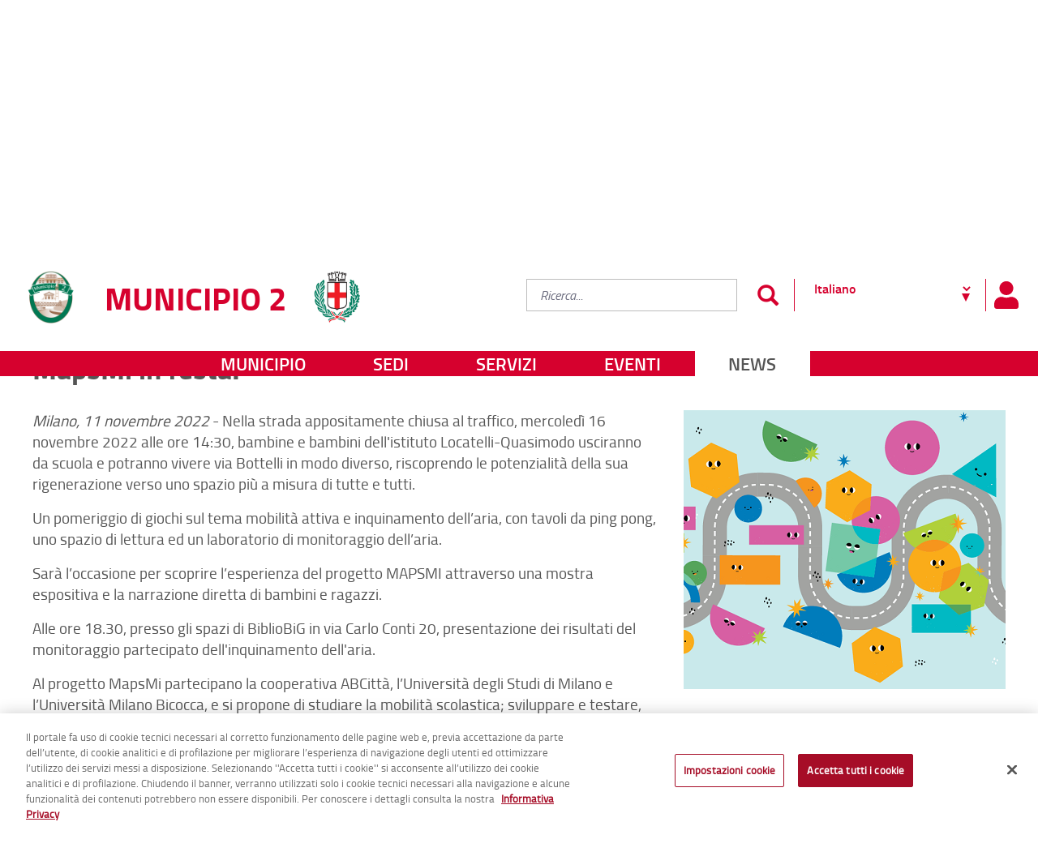

--- FILE ---
content_type: text/html;charset=UTF-8
request_url: https://www.casadellamemoria.it/web/municipio-2/-/mapsmi-in-festa-
body_size: 14433
content:




































	
		
		
			<!DOCTYPE html>




























































<script type="text/javascript">
	var cookieURL = '#';
</script>




<html class="ltr" dir="ltr" lang="it-IT">

	<head>
			<!-- Inizio informativa di consenso dei cookie OneTrust per comune.milano.it -->
			<script src="https://cdn.cookielaw.org/consent/7521b237-a1c2-4be5-9a49-2f29aba6dc7a/otSDKStub.js" type="text/javascript" charset="UTF-8" data-domain-script="7521b237-a1c2-4be5-9a49-2f29aba6dc7a" ></script>
			<script type="text/javascript">
				function OptanonWrapper() { }
			</script>
			<!-- Fine informativa di consenso dei cookie OneTrust per comune.milano.it -->
			
		<script src="https://www-cdn.comune.milano.it/o/cdm-municipio-theme/js/md5.min.js"></script>
		<title>MapsMi in festa! - Municipio 2 - Comune di Milano</title>
	
		<meta content="initial-scale=1.0, width=device-width" name="viewport" />
	





































<meta content="text/html; charset=UTF-8" http-equiv="content-type" />









<meta content="MapsMi in festa! Milano, 11 novembre 2022 - Nella strada appositamente 
chiusa al traffico, mercoledì 16 novembre 2022 alle ore 14:30, bambine e 
bambini dell&#39;istituto Locatelli-Quasimodo..." lang="it-IT" name="description" /><meta content="in evidenza,contenuto speciale" lang="it-IT" name="keywords" />


<script data-senna-track="permanent" src="https://www-cdn.comune.milano.it/o/frontend-js-svg4everybody-web/index.js" type="text/javascript"></script>
<script data-senna-track="permanent" src="https://www-cdn.comune.milano.it/o/frontend-js-lodash-web/lodash/lodash.js" type="text/javascript"></script>
<script data-senna-track="permanent" src="https://www-cdn.comune.milano.it/o/frontend-js-lodash-web/lodash/util.js" type="text/javascript"></script>
<script data-senna-track="permanent" src="https://www-cdn.comune.milano.it/combo?browserId=chrome&minifierType=js&languageId=it_IT&b=7310&t=1768217860339&/o/frontend-js-jquery-web/jquery/jquery.min.js&/o/frontend-js-jquery-web/jquery/init.js&/o/frontend-js-jquery-web/jquery/ajax.js&/o/frontend-js-jquery-web/jquery/bootstrap.bundle.min.js&/o/frontend-js-jquery-web/jquery/collapsible_search.js&/o/frontend-js-jquery-web/jquery/fm.js&/o/frontend-js-jquery-web/jquery/form.js&/o/frontend-js-jquery-web/jquery/popper.min.js&/o/frontend-js-jquery-web/jquery/side_navigation.js" type="text/javascript"></script>
<link data-senna-track="temporary" href="https://www2.comune.milano.it/web/municipio-2/-/mapsmi-in-festa-" rel="canonical" />
<link data-senna-track="temporary" href="https://www2.comune.milano.it/web/municipio-2/-/mapsmi-in-festa-" hreflang="it-IT" rel="alternate" />
<link data-senna-track="temporary" href="https://www2.comune.milano.it/en/web/municipio-2/-/mapsmi-in-festa-" hreflang="en-US" rel="alternate" />
<link data-senna-track="temporary" href="https://www2.comune.milano.it/web/municipio-2/-/mapsmi-in-festa-" hreflang="x-default" rel="alternate" />

<meta property="og:locale" content="it_IT">
<meta property="og:locale:alternate" content="it_IT">
<meta property="og:locale:alternate" content="en_US">
<meta property="og:site_name" content="Municipio 2">
<meta property="og:title" content="MapsMi in festa! - Municipio 2 - Comune di Milano">
<meta property="og:type" content="website">
<meta property="og:url" content="https://www2.comune.milano.it/web/municipio-2/-/mapsmi-in-festa-">


<link href="https://www-cdn.comune.milano.it/o/cdm-municipio-theme/images/favicon.ico" rel="icon" />



<link class="lfr-css-file" data-senna-track="temporary" href="https://www-cdn.comune.milano.it/o/cdm-municipio-theme/css/clay.css?browserId=chrome&amp;themeId=cdmmunicipio_WAR_cdmmunicipiotheme&amp;minifierType=css&amp;languageId=it_IT&amp;b=7310&amp;t=1768217896000" id="liferayAUICSS" rel="stylesheet" type="text/css" />



<link data-senna-track="temporary" href="https://www-cdn.comune.milano.it/o/frontend-css-web/main.css?browserId=chrome&amp;themeId=cdmmunicipio_WAR_cdmmunicipiotheme&amp;minifierType=css&amp;languageId=it_IT&amp;b=7310&amp;t=1768217823450" id="liferayPortalCSS" rel="stylesheet" type="text/css" />









	

	





	



	

		<link data-senna-track="temporary" href="https://www-cdn.comune.milano.it/combo?browserId=chrome&amp;minifierType=&amp;themeId=cdmmunicipio_WAR_cdmmunicipiotheme&amp;languageId=it_IT&amp;b=7310&amp;com_liferay_asset_publisher_web_portlet_AssetPublisherPortlet_INSTANCE_YPabW1mYTlCb:%2Fcss%2Fmain.css&amp;com_liferay_portal_search_web_search_bar_portlet_SearchBarPortlet_INSTANCE_templateSearch:%2Fcss%2Fmain.css&amp;com_liferay_product_navigation_product_menu_web_portlet_ProductMenuPortlet:%2Fcss%2Fmain.css&amp;com_liferay_staging_bar_web_portlet_StagingBarPortlet:%2Fcss%2Fmain.css&amp;t=1768217896000" id="c5afe8e5" rel="stylesheet" type="text/css" />

	







<script data-senna-track="temporary" type="text/javascript">
	// <![CDATA[
		var Liferay = Liferay || {};

		Liferay.Browser = {
			acceptsGzip: function() {
				return true;
			},

			

			getMajorVersion: function() {
				return 131.0;
			},

			getRevision: function() {
				return '537.36';
			},
			getVersion: function() {
				return '131.0';
			},

			

			isAir: function() {
				return false;
			},
			isChrome: function() {
				return true;
			},
			isEdge: function() {
				return false;
			},
			isFirefox: function() {
				return false;
			},
			isGecko: function() {
				return true;
			},
			isIe: function() {
				return false;
			},
			isIphone: function() {
				return false;
			},
			isLinux: function() {
				return false;
			},
			isMac: function() {
				return true;
			},
			isMobile: function() {
				return false;
			},
			isMozilla: function() {
				return false;
			},
			isOpera: function() {
				return false;
			},
			isRtf: function() {
				return true;
			},
			isSafari: function() {
				return true;
			},
			isSun: function() {
				return false;
			},
			isWebKit: function() {
				return true;
			},
			isWindows: function() {
				return false;
			}
		};

		Liferay.Data = Liferay.Data || {};

		Liferay.Data.ICONS_INLINE_SVG = true;

		Liferay.Data.NAV_SELECTOR = '#navigation';

		Liferay.Data.NAV_SELECTOR_MOBILE = '#navigationCollapse';

		Liferay.Data.isCustomizationView = function() {
			return false;
		};

		Liferay.Data.notices = [
			

			
		];

		Liferay.PortletKeys = {
			DOCUMENT_LIBRARY: 'com_liferay_document_library_web_portlet_DLPortlet',
			DYNAMIC_DATA_MAPPING: 'com_liferay_dynamic_data_mapping_web_portlet_DDMPortlet',
			ITEM_SELECTOR: 'com_liferay_item_selector_web_portlet_ItemSelectorPortlet'
		};

		Liferay.PropsValues = {
			JAVASCRIPT_SINGLE_PAGE_APPLICATION_TIMEOUT: 0,
			NTLM_AUTH_ENABLED: false,
			UPLOAD_SERVLET_REQUEST_IMPL_MAX_SIZE: 950000000
		};

		Liferay.ThemeDisplay = {

			

			
				getLayoutId: function() {
					return '116';
				},

				

				getLayoutRelativeControlPanelURL: function() {
					return '/group/municipio-2/~/control_panel/manage?p_p_id=com_liferay_asset_publisher_web_portlet_AssetPublisherPortlet_INSTANCE_YPabW1mYTlCb';
				},

				getLayoutRelativeURL: function() {
					return '/web/municipio-2/news/dettaglio-news';
				},
				getLayoutURL: function() {
					return 'https://www.casadellamemoria.it/web/municipio-2/news/dettaglio-news';
				},
				getParentLayoutId: function() {
					return '63';
				},
				isControlPanel: function() {
					return false;
				},
				isPrivateLayout: function() {
					return 'false';
				},
				isVirtualLayout: function() {
					return false;
				},
			

			getBCP47LanguageId: function() {
				return 'it-IT';
			},
			getCanonicalURL: function() {

				

				return 'https\x3a\x2f\x2fwww2\x2ecomune\x2emilano\x2eit\x2fweb\x2fmunicipio-2\x2f-\x2fmapsmi-in-festa-';
			},
			getCDNBaseURL: function() {
				return 'https://www-cdn.comune.milano.it';
			},
			getCDNDynamicResourcesHost: function() {
				return 'https://www-cdn.comune.milano.it';
			},
			getCDNHost: function() {
				return 'https://www-cdn.comune.milano.it';
			},
			getCompanyGroupId: function() {
				return '20135';
			},
			getCompanyId: function() {
				return '20099';
			},
			getDefaultLanguageId: function() {
				return 'it_IT';
			},
			getDoAsUserIdEncoded: function() {
				return '';
			},
			getLanguageId: function() {
				return 'it_IT';
			},
			getParentGroupId: function() {
				return '77144221';
			},
			getPathContext: function() {
				return '';
			},
			getPathImage: function() {
				return 'https://www-cdn.comune.milano.it/image';
			},
			getPathJavaScript: function() {
				return '/o/frontend-js-web';
			},
			getPathMain: function() {
				return '/c';
			},
			getPathThemeImages: function() {
				return 'https://www-cdn.comune.milano.it/o/cdm-municipio-theme/images';
			},
			getPathThemeRoot: function() {
				return '/o/cdm-municipio-theme';
			},
			getPlid: function() {
				return '181990419';
			},
			getPortalURL: function() {
				return 'https://www.casadellamemoria.it';
			},
			getScopeGroupId: function() {
				return '77144221';
			},
			getScopeGroupIdOrLiveGroupId: function() {
				return '77144221';
			},
			getSessionId: function() {
				return '';
			},
			getSiteAdminURL: function() {
				return 'https://www.casadellamemoria.it/group/municipio-2/~/control_panel/manage?p_p_lifecycle=0&p_p_state=maximized&p_p_mode=view';
			},
			getSiteGroupId: function() {
				return '77144221';
			},
			getURLControlPanel: function() {
				return '/group/control_panel?refererPlid=181990419';
			},
			getURLHome: function() {
				return 'https\x3a\x2f\x2fwww\x2ecasadellamemoria\x2eit\x2fweb\x2fguest';
			},
			getUserEmailAddress: function() {
				return '';
			},
			getUserId: function() {
				return '20103';
			},
			getUserName: function() {
				return '';
			},
			isAddSessionIdToURL: function() {
				return false;
			},
			isImpersonated: function() {
				return false;
			},
			isSignedIn: function() {
				return false;
			},

			isStagedPortlet: function() {
				
					
						return true;
					
					
			},

			isStateExclusive: function() {
				return false;
			},
			isStateMaximized: function() {
				return false;
			},
			isStatePopUp: function() {
				return false;
			}
		};

		var themeDisplay = Liferay.ThemeDisplay;

		Liferay.AUI = {

			

			getAvailableLangPath: function() {
				return 'available_languages.jsp?browserId=chrome&themeId=cdmmunicipio_WAR_cdmmunicipiotheme&colorSchemeId=01&minifierType=js&languageId=it_IT&b=7310&t=1768404743603';
			},
			getCombine: function() {
				return true;
			},
			getComboPath: function() {
				return 'https://www-cdn.comune.milano.it/combo/?browserId=chrome&minifierType=&languageId=it_IT&b=7310&t=1768217900813&';
			},
			getDateFormat: function() {
				return '%d/%m/%Y';
			},
			getEditorCKEditorPath: function() {
				return '/o/frontend-editor-ckeditor-web';
			},
			getFilter: function() {
				var filter = 'raw';

				
					
						filter = 'min';
					
					

				return filter;
			},
			getFilterConfig: function() {
				var instance = this;

				var filterConfig = null;

				if (!instance.getCombine()) {
					filterConfig = {
						replaceStr: '.js' + instance.getStaticResourceURLParams(),
						searchExp: '\\.js$'
					};
				}

				return filterConfig;
			},
			getJavaScriptRootPath: function() {
				return '/o/frontend-js-web';
			},
			getLangPath: function() {
				return 'aui_lang.jsp?browserId=chrome&themeId=cdmmunicipio_WAR_cdmmunicipiotheme&colorSchemeId=01&minifierType=js&languageId=it_IT&b=7310&t=1768217900813';
			},
			getPortletRootPath: function() {
				return '/html/portlet';
			},
			getStaticResourceURLParams: function() {
				return '?browserId=chrome&minifierType=&languageId=it_IT&b=7310&t=1768217900813';
			}
		};

		Liferay.authToken = '1c5Dw8fs';

		

		Liferay.currentURL = '\x2fweb\x2fmunicipio-2\x2f-\x2fmapsmi-in-festa-';
		Liferay.currentURLEncoded = '\x252Fweb\x252Fmunicipio-2\x252F-\x252Fmapsmi-in-festa-';
	// ]]>
</script>

<script src="/o/js_loader_config?t=1768217860346" type="text/javascript"></script>
<script data-senna-track="permanent" src="https://www-cdn.comune.milano.it/combo?browserId=chrome&minifierType=js&languageId=it_IT&b=7310&t=1768217900813&/o/frontend-js-aui-web/aui/aui/aui.js&/o/frontend-js-aui-web/liferay/modules.js&/o/frontend-js-aui-web/liferay/aui_sandbox.js&/o/frontend-js-aui-web/aui/attribute-base/attribute-base.js&/o/frontend-js-aui-web/aui/attribute-complex/attribute-complex.js&/o/frontend-js-aui-web/aui/attribute-core/attribute-core.js&/o/frontend-js-aui-web/aui/attribute-observable/attribute-observable.js&/o/frontend-js-aui-web/aui/attribute-extras/attribute-extras.js&/o/frontend-js-aui-web/aui/event-custom-base/event-custom-base.js&/o/frontend-js-aui-web/aui/event-custom-complex/event-custom-complex.js&/o/frontend-js-aui-web/aui/oop/oop.js&/o/frontend-js-aui-web/aui/aui-base-lang/aui-base-lang.js&/o/frontend-js-aui-web/liferay/dependency.js&/o/frontend-js-aui-web/liferay/util.js&/o/frontend-js-web/loader/config.js&/o/frontend-js-web/loader/loader.js&/o/frontend-js-web/liferay/dom_task_runner.js&/o/frontend-js-web/liferay/events.js&/o/frontend-js-web/liferay/lazy_load.js&/o/frontend-js-web/liferay/liferay.js&/o/frontend-js-web/liferay/global.bundle.js&/o/frontend-js-web/liferay/portlet.js&/o/frontend-js-web/liferay/workflow.js" type="text/javascript"></script>




	

	<script data-senna-track="temporary" src="https://www-cdn.comune.milano.it/o/js_bundle_config?t=1768217916245" type="text/javascript"></script>


<script data-senna-track="temporary" type="text/javascript">
	// <![CDATA[
		
			
				
		

		

		
	// ]]>
</script>





	
		

			

			
		
		



	
		

			

			
		
	












	

	





	



	

		<script data-senna-track="temporary" src="https://www-cdn.comune.milano.it/combo?browserId=chrome&amp;minifierType=&amp;themeId=cdmmunicipio_WAR_cdmmunicipiotheme&amp;languageId=it_IT&amp;b=7310&amp;com_liferay_staging_bar_web_portlet_StagingBarPortlet:%2Fjs%2Fstaging.js&amp;com_liferay_staging_bar_web_portlet_StagingBarPortlet:%2Fjs%2Fstaging_branch.js&amp;com_liferay_staging_bar_web_portlet_StagingBarPortlet:%2Fjs%2Fstaging_version.js&amp;t=1768217896000" type="text/javascript"></script>

	













	
	<link data-senna-track="temporary" href="/o/social-bookmarks-taglib/css/main.css?browserId=chrome&themeId=cdmmunicipio_WAR_cdmmunicipiotheme&minifierType=css&languageId=it_IT&b=7310&t=1768217896000" rel="stylesheet" type="text/css" />










<link class="lfr-css-file" data-senna-track="temporary" href="https://www-cdn.comune.milano.it/o/cdm-municipio-theme/css/main.css?browserId=chrome&amp;themeId=cdmmunicipio_WAR_cdmmunicipiotheme&amp;minifierType=css&amp;languageId=it_IT&amp;b=7310&amp;t=1768217896000" id="liferayThemeCSS" rel="stylesheet" type="text/css" />




	<style data-senna-track="temporary" type="text/css">
		#footer h3:nth-of-type(2) {
    margin: 0 0 20px; !important;
}

#bandi ul li:last-child {
	margin-bottom: 20px !important;
}

#header > img {
	border-top: none !important; 
}

.lista_generica ul li>div {
    float: none;
    width: 100%;
}

.lista_generica .list-inline {
    padding: 0 !important;
}
	</style>





	<style data-senna-track="temporary" type="text/css">

		

			

		

			

		

			

		

			

		

			

		

	</style>


<style data-senna-track="temporary" type="text/css">
</style>
<script type="text/javascript">
// <![CDATA[
Liferay.SPA = Liferay.SPA || {};
Liferay.SPA.cacheExpirationTime = -1;
Liferay.SPA.clearScreensCache = true;
Liferay.SPA.debugEnabled = false;
Liferay.SPA.excludedPaths = ["/c/document_library","/documents","/image"];
Liferay.SPA.excludedTargetPortlets = ["com_liferay_users_admin_web_portlet_UsersAdminPortlet","com_liferay_server_admin_web_portlet_ServerAdminPortlet"];
Liferay.SPA.loginRedirect = '';
Liferay.SPA.navigationExceptionSelectors = ':not([target="_blank"]):not([data-senna-off]):not([data-resource-href]):not([data-cke-saved-href]):not([data-cke-saved-href])';
Liferay.SPA.requestTimeout = 0;
Liferay.SPA.userNotification = {
	message: 'Sembra che la richiesta stia impiegando più del previsto.',
	timeout: 30000,
	title: 'Oops'
};
// ]]>
</script><script type="text/javascript">
// <![CDATA[
Liferay.Loader.require('frontend-js-spa-web@4.0.37/liferay/init.es', function(frontendJsSpaWeb4037LiferayInitEs) {
try {
(function() {
var frontendJsSpaWebLiferayInitEs = frontendJsSpaWeb4037LiferayInitEs;
frontendJsSpaWebLiferayInitEs.default.init(
	function(app) {
		app.setPortletsBlacklist({"com_dxc_cdm_portlet_Pagamenti":true,"com_liferay_site_navigation_directory_web_portlet_SitesDirectoryPortlet":true,"com_liferay_nested_portlets_web_portlet_NestedPortletsPortlet":true,"com_dxc_cdm_portlet_Esperti_Nomine_Fe":true,"com_dxc_cdm_portlet_Transaction":true,"com_dxc_cdm_portlet_Nominati_Pubblico":true,"com_dxc_cdm_portlet_Idonei_Pubblico":true,"com_dxc_cdm_portlets_appuntamenti_portlet_StoricoAppuntamentiPortlet":true,"com_dxc_cdm_portlet_Fascicolo":true,"com_dxc_cdm_portlet_Candidati_Fe":true,"com_dxc_cdm_portlet_Archive":true,"com_liferay_login_web_portlet_LoginPortlet":true,"com_dxc_cdm_portlet_MieIstanze":true,"com_dxc_cdm_portlets_appuntamenti_portlet_DettaglioAppuntamentoPortlet":true,"com_liferay_login_web_portlet_FastLoginPortlet":true,"com_dxc_cdm_portlets_appuntamenti_portlet_AppuntamentiPortlet":true});
		app.setValidStatusCodes([221,490,494,499,491,492,493,495,220]);
	}
);
})();
} catch (err) {
	console.error(err);
}
});
// ]]>
</script>



















<script data-senna-track="temporary" type="text/javascript">
	if (window.Analytics) {
		window._com_liferay_document_library_analytics_isViewFileEntry = false;
	}
</script>













<script type="text/javascript">
// <![CDATA[
Liferay.on(
	'ddmFieldBlur', function(event) {
		if (window.Analytics) {
			Analytics.send(
				'fieldBlurred',
				'Form',
				{
					fieldName: event.fieldName,
					focusDuration: event.focusDuration,
					formId: event.formId,
					page: event.page
				}
			);
		}
	}
);

Liferay.on(
	'ddmFieldFocus', function(event) {
		if (window.Analytics) {
			Analytics.send(
				'fieldFocused',
				'Form',
				{
					fieldName: event.fieldName,
					formId: event.formId,
					page: event.page
				}
			);
		}
	}
);

Liferay.on(
	'ddmFormPageShow', function(event) {
		if (window.Analytics) {
			Analytics.send(
				'pageViewed',
				'Form',
				{
					formId: event.formId,
					page: event.page,
					title: event.title
				}
			);
		}
	}
);

Liferay.on(
	'ddmFormSubmit', function(event) {
		if (window.Analytics) {
			Analytics.send(
				'formSubmitted',
				'Form',
				{
					formId: event.formId
				}
			);
		}
	}
);

Liferay.on(
	'ddmFormView', function(event) {
		if (window.Analytics) {
			Analytics.send(
				'formViewed',
				'Form',
				{
					formId: event.formId,
					title: event.title
				}
			);
		}
	}
);
// ]]>
</script>

		
		<!-- Global site tag (gtag.js) - Google Analytics -->
		
			<script type="text/javascript"> 
				var pageViewData = new Object();
				pageViewData["page_name"] = 'MapsMi in festa! - Municipio 2'; 
			</script>
			<script src="https://assets.adobedtm.com/77a8d71c8627/4047148a865e/launch-e15d87e4218c.min.js"></script>	
		
			
	</head>
	
	<body class="chrome controls-visible  yui3-skin-sam signed-out public-page site  ">
	
<script src="https://www-cdn.comune.milano.it/o/cdm-municipio-theme/js/watermark.min.js"></script>
<script src="https://www-cdn.comune.milano.it/o/cdm-municipio-theme/js/jquery.touchSwipe.min.js"></script>
<script src="https://www-cdn.comune.milano.it/o/cdm-municipio-theme/js/slick.js"></script>
<script src="https://www-cdn.comune.milano.it/o/cdm-municipio-theme/js/slick-lightbox.js"></script>
<script src="https://www-cdn.comune.milano.it/o/cdm-municipio-theme/js/jquery.mmenu.js"></script>
<script src="https://www-cdn.comune.milano.it/o/cdm-municipio-theme/js/jquery.mmenu.keyboardnavigation.js"></script>

<script src="https://www-cdn.comune.milano.it/o/cdm-municipio-theme/js/jquery-ui.min.js"></script>
<script src="https://www-cdn.comune.milano.it/o/cdm-municipio-theme/js/datepicker-it.js"></script>

<script src="https://www-cdn.comune.milano.it/o/cdm-municipio-theme/js/datepicker.min.js"></script>
<script src="https://www-cdn.comune.milano.it/o/cdm-municipio-theme/js/datepicker_it.js"></script>
<script src="https://www-cdn.comune.milano.it/o/cdm-municipio-theme/js/jquery.matchHeight.js"></script>
<script src="https://www-cdn.comune.milano.it/o/cdm-municipio-theme/js/readmore.min.js"></script>
<script src="https://www-cdn.comune.milano.it/o/cdm-municipio-theme/js/jquery.selectric.min.js"></script>
<script src="https://www-cdn.comune.milano.it/o/cdm-municipio-theme/js/jquery.mark.js"></script>
<script src="https://www-cdn.comune.milano.it/o/cdm-municipio-theme/js/leaflet/leaflet.js"></script>
<script src="https://www-cdn.comune.milano.it/o/cdm-municipio-theme/js/leaflet/leaflet.draw.js"></script>
<script src="https://www-cdn.comune.milano.it/o/cdm-municipio-theme/js/jspdf.min.js"></script>
<script src="https://www-cdn.comune.milano.it/o/cdm-municipio-theme/js/html2canvas.min.js"></script>		

















































	<nav aria-label="Collegamenti Veloci" class="quick-access-nav" id="xind_quickAccessNav">
		<h1 class="hide-accessible">Navigazione</h1>

		<ul>
			
				<li><a href="#main-content">Salta al contenuto</a></li>
			

			
		</ul>
	</nav>
		
















































































		
		
		<div class="container-fluid" id="wrapper">
			


<div class="group-header header-municipi">
	
	<header id="header">
	
		<div class="header-top">
			<h1 class="hide"><a href="/" title="vai al sito del Comune di Milano">Portale istituzionale - Comune di Milano</a></h1>
			<p id="logo">
				<span class="loghi">
					<a href="/web/municipio-2" title="torna alla home del Municipio 2">
					<img alt="Municipio 2" src="https://www-cdn.comune.milano.it/image/layout_set_logo?img_id=515294346&amp;t=1768886273566" class="logo-municipio" />
					<span class="h1">Municipio 2</span>
					</a>
					<a href="/" title="vai al sito del Comune di Milano">
						<img src="/o/cdm-municipio-theme/images/cdm/logo_comune_milano_stemma.jpg" class="logo-comune" alt="logo del Comune di Milano">
					</a>
				</span>
			</p>		
		
			<h2 id="navinterna" class="sr-only">Menu di navigazione interna alla pagina</h2>
			<ul class="sr-only">
				<li><a title="vai al contenuto di questa pagina" href="#contenuto">Contenuto di pagina</a></li>
				<li><a title="vai alla ricerca nel sito" href="#ricercagenerica">Ricerca</a></li>
				<li><a title="seleziona la lingua del sito" href="#google_translate_element">Lingua</a></li>
				<li><a title="vai al contenuto di questa pagina" href="#navigazioneprincipale">Menu di navigazione principale</a></li>
				<li><a title="vai ai servizi e informazioni" href="#menuresponsive">Menu accesso utente</a></li>
				<li><a title="vai ai servizi e informazioni" href="#menusocial">Menu social</a></li>
				<li><a title="vai ai servizi e informazioni" href="#footer">Menu di servizio</a></li>
			</ul>
			
			<div class="utilita">
				<div class="utilita-relative">
				
					<div id="ricercagenerica" class="ricercagenerica">
						<h2 class="sr-only">Ricerca</h2>
						<div role="search">








































	

	<div class="portlet-boundary portlet-boundary_com_liferay_portal_search_web_search_bar_portlet_SearchBarPortlet_  portlet-static portlet-static-end portlet-barebone portlet-search-bar " id="p_p_id_com_liferay_portal_search_web_search_bar_portlet_SearchBarPortlet_INSTANCE_templateSearch_">
		<span id="p_com_liferay_portal_search_web_search_bar_portlet_SearchBarPortlet_INSTANCE_templateSearch"></span>




	

	
		
			






































	
	
	
		

<section class="portlet" id="portlet_com_liferay_portal_search_web_search_bar_portlet_SearchBarPortlet_INSTANCE_templateSearch">


	<div class="portlet-content">

		

		
			<div class=" portlet-content-container">
				


	<div class="portlet-body">



	
		
			
			
				
					



















































	

				

				
					
					
						


	

		


















	
	
		





























































<form action="https://www.casadellamemoria.it/web/municipio-2/ricerca" class="form  " data-fm-namespace="_com_liferay_portal_search_web_search_bar_portlet_SearchBarPortlet_INSTANCE_templateSearch_" id="_com_liferay_portal_search_web_search_bar_portlet_SearchBarPortlet_INSTANCE_templateSearch_fm" method="get" name="_com_liferay_portal_search_web_search_bar_portlet_SearchBarPortlet_INSTANCE_templateSearch_fm" >
	

	






































































	
	
	
	
	
	
	
	

		

		
			
			
			
			
				<input  class="field form-control"  id="_com_liferay_portal_search_web_search_bar_portlet_SearchBarPortlet_INSTANCE_templateSearch_formDate"    name="_com_liferay_portal_search_web_search_bar_portlet_SearchBarPortlet_INSTANCE_templateSearch_formDate"     type="hidden" value="1768902104160"   />
			
		

		
	









			

			

			


































				<div class="search-bar">
					






































































	
	
	
	
	
	
	
	

		

		
			
			
			
			
				<input  class="field search-bar-empty-search-input form-control"  id="_com_liferay_portal_search_web_search_bar_portlet_SearchBarPortlet_INSTANCE_templateSearch_emptySearchEnabled"    name="_com_liferay_portal_search_web_search_bar_portlet_SearchBarPortlet_INSTANCE_templateSearch_emptySearchEnabled"     type="hidden" value="false"   />
			
		

		
	










					<div class="input-group search-bar-simple">
						
							
							
								<div class="input-group-item search-bar-keywords-input-wrapper">
									<input class="form-control input-group-inset input-group-inset-after search-bar-keywords-input" data-qa-id="searchInput" id="dkrk____ricerca_INSTANCE_CtkWoPJcmxqC_searchText" name="_ricerca_INSTANCE_CtkWoPJcmxqC_searchText" placeholder="ricerca..." title="Ricerca" type="text" value="" />

									






































































	
	
	
	
	
	
	
	

		

		
			
			
			
			
				<input  class="field form-control"  id="_com_liferay_portal_search_web_search_bar_portlet_SearchBarPortlet_INSTANCE_templateSearch_scope"    name="_com_liferay_portal_search_web_search_bar_portlet_SearchBarPortlet_INSTANCE_templateSearch_scope"     type="hidden" value=""   />
			
		

		
	










									<div class="input-group-inset-item input-group-inset-item-after">
										<button class="btn btn-monospaced btn-unstyled"type="submit" aria-label="Invia" ><span class="inline-item"><svg class="lexicon-icon lexicon-icon-search" role="presentation" viewBox="0 0 512 512"><use xlink:href="https://www-cdn.comune.milano.it/o/cdm-municipio-theme/images/clay/icons.svg#search" /></svg></span></button>
									</div>
								</div>
							
						
					</div>
				</div>
			
		



























































	

	
</form>



<script type="text/javascript">
// <![CDATA[
AUI().use('liferay-form', function(A) {(function() {var $ = AUI.$;var _ = AUI._;
	Liferay.Form.register(
		{
			id: '_com_liferay_portal_search_web_search_bar_portlet_SearchBarPortlet_INSTANCE_templateSearch_fm'

			
				, fieldRules: [

					

				]
			

			

			, validateOnBlur: true
		}
	);

	var onDestroyPortlet = function(event) {
		if (event.portletId === 'com_liferay_portal_search_web_search_bar_portlet_SearchBarPortlet_INSTANCE_templateSearch') {
			delete Liferay.Form._INSTANCES['_com_liferay_portal_search_web_search_bar_portlet_SearchBarPortlet_INSTANCE_templateSearch_fm'];
		}
	};

	Liferay.on('destroyPortlet', onDestroyPortlet);

	

	Liferay.fire(
		'_com_liferay_portal_search_web_search_bar_portlet_SearchBarPortlet_INSTANCE_templateSearch_formReady',
		{
			formName: '_com_liferay_portal_search_web_search_bar_portlet_SearchBarPortlet_INSTANCE_templateSearch_fm'
		}
	);
})();});
// ]]>
</script>

		<script type="text/javascript">
// <![CDATA[
AUI().use('liferay-search-bar', function(A) {(function() {var $ = AUI.$;var _ = AUI._;
			new Liferay.Search.SearchBar(A.one('#_com_liferay_portal_search_web_search_bar_portlet_SearchBarPortlet_INSTANCE_templateSearch_fm'));
		})();});
// ]]>
</script>
	


	
	

					
				
			
		
	
	



	</div>

			</div>
		
	</div>
</section>
	

		
		
	







	</div>






						</div>
					</div>
					<button type="button" class="toogle-search btn btn-primary" data-toggle="modal" data-target="#searchresponsive">
						<strong class="sr-only">Pannello ricerca</strong>
					</button>
					
					<h2 class="sr-only">Traduzione portale by Gooogle Translate</h2>
					<div class="gt_container_header">
						<div id="gt_container">
							<div id="g_translate_element">
								<div class="gtranslate_wrapper">
									<select name="languageSelector" id="languageSelector">
										<option value="ar">Arabo</option>
										<option value="zh-CN">Cinese (semplificato)</option>
										<option value="fr">Francese</option>
										<option value="ja">Giapponese</option>
										<option value="el">Greco</option>
										<option value="en">Inglese</option>
										<option value="it">Italiano</option>
										<option value="ru">Russo</option>
										<option value="es">Spagnolo</option>
										<option value="de">Tedesco</option>
									</select>
									<script type="text/javascript">
										var languageSelector = document.getElementById("languageSelector");
										var optionElements = languageSelector.getElementsByTagName('option');
										var languages = Array.from(optionElements).map(function (option) {
											return option.value;
										});
										languageSelector.addEventListener("change", function () {
											var selectedLanguage = languageSelector.value;
											var newURL;
											if (selectedLanguage == "it") {
												newURL = window.location.href.replace(/\/[a-zA-Z-]{2}(?:-[a-zA-Z-]{2})?\//, '/');
											} else {
												newURL = window.location.href.replace(/\/[a-zA-Z-]{2}(?:-[a-zA-Z-]{2})?\//, '/' + selectedLanguage + '/');
												if (newURL == window.location.href) {
													newURL = window.location.origin + "/" + selectedLanguage + window.location.pathname;
												}
											}
											window.location.href = newURL;
										});
										var selectedLanguage = languages.find(function (language) {
											return window.location.href.includes("/" + language + "/");
										});
										if (!selectedLanguage) {
											languageSelector.value = "it";
										} else {
											languageSelector.value = selectedLanguage;
										}
									</script>
								</div>
							</div>
						</div>
					</div>
					<p class="sr-only"><a href="#navinterna" title="torna alla navigazione interna alla pagina">Torna alla navigazione interna</a></p>
									
					<!-- sign in -->
						<button type="button" class="toogle-menuresponsive btn btn-primary signin" data-toggle="modal" data-target="#menuresponsive" aria-label="Pannello utente"><strong>Panello utente</strong></button>
					
					<div class="modal fade" id="menuresponsive" role="dialog" aria-hidden="true" style="display:none;">
						<div class="modal-dialog" role="document">
							<div class="modal-content">
								<div class="modal-header">
									<button type="button" class="close" data-dismiss="modal" aria-label="Close">
										<span aria-hidden="true">&times;</span>
									</button>
								</div>
								<div class="modal-body row">
										<div class="col-sm-4 blocco login">
											<p>Accedi per usufruire dei servizi del Comune di Milano</p>
											<p class="bottoni">
												<a class="btn" title="Accedi al sito del Comune" href="https://www.casadellamemoria.it/c/portal/login?p_l_id=181990419">Accedi</a>
											</p>
										</div>
										<div class="col-sm-4 blocco fascicolo">
											<p>Accedi al fascicolo digitale del cittadino</p>
												<p class="bottoni">
													<a class="btn" href="https://www.casadellamemoria.it/web/guest/fascicolo-del-cittadino" title="Accedi al fascicolo digitale del cittadino">Accedi</a>
												</p>
										</div>
										<div class="col-sm-4 blocco contacts">
											<p>Scrivi al Comune di Milano</p>
												<p class="bottoni">
													<a class="btn" href="/scrivi" title="Scrivi al Comune di Milano" target="_blank">Scrivi</a>
												</p>
										</div>
								</div>
							</div>
						</div>
					</div>
				</div>	
				<p class="sr-only"><a href="#navinterna" title="torna alla navigazione interna alla pagina">Torna alla navigazione interna</a></p>
			</div>
		</div>
		<!-- fine header top -->
		
		<div class="modal fade" id="searchresponsive" role="dialog" aria-hidden="true" style="display:none;">
			<div class="modal-dialog" role="document">
				<div class="modal-content">
					<h2 class="sr-only">Ricerca</h2>
					<div role="search">








































	

	<div class="portlet-boundary portlet-boundary_com_liferay_portal_search_web_search_bar_portlet_SearchBarPortlet_  portlet-static portlet-static-end portlet-barebone portlet-search-bar " id="p_p_id_com_liferay_portal_search_web_search_bar_portlet_SearchBarPortlet_INSTANCE_templateSearch_">
		<span id="p_com_liferay_portal_search_web_search_bar_portlet_SearchBarPortlet_INSTANCE_templateSearch"></span>




	

	
		
			






































	
	
	
		

<section class="portlet" id="portlet_com_liferay_portal_search_web_search_bar_portlet_SearchBarPortlet_INSTANCE_templateSearch">


	<div class="portlet-content">

		

		
			<div class=" portlet-content-container">
				


	<div class="portlet-body">



	
		
			
			
				
					



















































	

				

				
					
					
						


	

		


















	
	
		





























































<form action="https://www.casadellamemoria.it/web/municipio-2/ricerca" class="form  " data-fm-namespace="_com_liferay_portal_search_web_search_bar_portlet_SearchBarPortlet_INSTANCE_templateSearch_" id="_com_liferay_portal_search_web_search_bar_portlet_SearchBarPortlet_INSTANCE_templateSearch_fm" method="get" name="_com_liferay_portal_search_web_search_bar_portlet_SearchBarPortlet_INSTANCE_templateSearch_fm" >
	

	






































































	
	
	
	
	
	
	
	

		

		
			
			
			
			
				<input  class="field form-control"  id="_com_liferay_portal_search_web_search_bar_portlet_SearchBarPortlet_INSTANCE_templateSearch_formDate"    name="_com_liferay_portal_search_web_search_bar_portlet_SearchBarPortlet_INSTANCE_templateSearch_formDate"     type="hidden" value="1768902104164"   />
			
		

		
	









			

			

			


































				<div class="search-bar">
					






































































	
	
	
	
	
	
	
	

		

		
			
			
			
			
				<input  class="field search-bar-empty-search-input form-control"  id="_com_liferay_portal_search_web_search_bar_portlet_SearchBarPortlet_INSTANCE_templateSearch_emptySearchEnabled"    name="_com_liferay_portal_search_web_search_bar_portlet_SearchBarPortlet_INSTANCE_templateSearch_emptySearchEnabled"     type="hidden" value="false"   />
			
		

		
	










					<div class="input-group search-bar-simple">
						
							
							
								<div class="input-group-item search-bar-keywords-input-wrapper">
									<input class="form-control input-group-inset input-group-inset-after search-bar-keywords-input" data-qa-id="searchInput" id="wfkm____ricerca_INSTANCE_CtkWoPJcmxqC_searchText" name="_ricerca_INSTANCE_CtkWoPJcmxqC_searchText" placeholder="ricerca..." title="Ricerca" type="text" value="" />

									






































































	
	
	
	
	
	
	
	

		

		
			
			
			
			
				<input  class="field form-control"  id="_com_liferay_portal_search_web_search_bar_portlet_SearchBarPortlet_INSTANCE_templateSearch_scope"    name="_com_liferay_portal_search_web_search_bar_portlet_SearchBarPortlet_INSTANCE_templateSearch_scope"     type="hidden" value=""   />
			
		

		
	










									<div class="input-group-inset-item input-group-inset-item-after">
										<button class="btn btn-monospaced btn-unstyled"type="submit" aria-label="Invia" ><span class="inline-item"><svg class="lexicon-icon lexicon-icon-search" role="presentation" viewBox="0 0 512 512"><use xlink:href="https://www-cdn.comune.milano.it/o/cdm-municipio-theme/images/clay/icons.svg#search" /></svg></span></button>
									</div>
								</div>
							
						
					</div>
				</div>
			
		



























































	

	
</form>



<script type="text/javascript">
// <![CDATA[
AUI().use('liferay-form', function(A) {(function() {var $ = AUI.$;var _ = AUI._;
	Liferay.Form.register(
		{
			id: '_com_liferay_portal_search_web_search_bar_portlet_SearchBarPortlet_INSTANCE_templateSearch_fm'

			
				, fieldRules: [

					

				]
			

			

			, validateOnBlur: true
		}
	);

	var onDestroyPortlet = function(event) {
		if (event.portletId === 'com_liferay_portal_search_web_search_bar_portlet_SearchBarPortlet_INSTANCE_templateSearch') {
			delete Liferay.Form._INSTANCES['_com_liferay_portal_search_web_search_bar_portlet_SearchBarPortlet_INSTANCE_templateSearch_fm'];
		}
	};

	Liferay.on('destroyPortlet', onDestroyPortlet);

	

	Liferay.fire(
		'_com_liferay_portal_search_web_search_bar_portlet_SearchBarPortlet_INSTANCE_templateSearch_formReady',
		{
			formName: '_com_liferay_portal_search_web_search_bar_portlet_SearchBarPortlet_INSTANCE_templateSearch_fm'
		}
	);
})();});
// ]]>
</script>

		<script type="text/javascript">
// <![CDATA[
AUI().use('liferay-search-bar', function(A) {(function() {var $ = AUI.$;var _ = AUI._;
			new Liferay.Search.SearchBar(A.one('#_com_liferay_portal_search_web_search_bar_portlet_SearchBarPortlet_INSTANCE_templateSearch_fm'));
		})();});
// ]]>
</script>
	


	
	

					
				
			
		
	
	



	</div>

			</div>
		
	</div>
</section>
	

		
		
	







	</div>






					</div>
				</div>
			</div>
		</div>
		
		
	</header>
	
	<nav class="box-navigazioneprincipale navbar navbar-expand-md">
	
	
	
	<button id="toggle-menu" class="hamburger hamburger--squeeze js-hamburger" type="button">
		<span class="hamburger-box">
			<span class="hamburger-inner">
				<strong>Apri il menu</strong>
			</span>
		</span>
	</button>
	
	<div aria-expanded="false" class="collapse navbar-collapse" id="navigazioneprincipale">
		<ul class="nav nav-pills nav-fill">
					<li class="nav-item ">
						<a class="nav-link" href="https://www.casadellamemoria.it/web/municipio-2/municipio" title="vai alla sezione Municipio">Municipio</a>
					</li>
					<li class="nav-item ">
						<a class="nav-link" href="https://www.casadellamemoria.it/web/municipio-2/sedi" title="vai alla sezione Sedi">Sedi</a>
					</li>
					<li class="nav-item ">
						<a class="nav-link" href="https://www.casadellamemoria.it/web/municipio-2/servizi" title="vai alla sezione Servizi">Servizi</a>
					</li>
					<li class="nav-item ">
						<a class="nav-link" href="https://www.casadellamemoria.it/web/municipio-2/eventi" title="vai alla sezione Eventi">Eventi</a>
					</li>
					<li class="nav-item selected">
						<a class="nav-link" href="https://www.casadellamemoria.it/web/municipio-2/news" title="vai alla sezione News">News</a>
					</li>
			<li class="nav-item gt_container_menu">
						
			</li>
		</ul>
	</div>
	</nav>
	
	
</div>			
			<section id="contenuto"> 
				<h2 class="sr-only">Contenuto di pagina</h2>
				
					<div>
						<p class="sr-only">Ti trovi in:</p>








































	

	<div class="portlet-boundary portlet-boundary_com_liferay_site_navigation_breadcrumb_web_portlet_SiteNavigationBreadcrumbPortlet_  portlet-static portlet-static-end portlet-barebone portlet-breadcrumb " id="p_p_id_com_liferay_site_navigation_breadcrumb_web_portlet_SiteNavigationBreadcrumbPortlet_">
		<span id="p_com_liferay_site_navigation_breadcrumb_web_portlet_SiteNavigationBreadcrumbPortlet"></span>




	

	
		
			






































	
	
	
		

<section class="portlet" id="portlet_com_liferay_site_navigation_breadcrumb_web_portlet_SiteNavigationBreadcrumbPortlet">


	<div class="portlet-content">

		

		
			<div class=" portlet-content-container">
				


	<div class="portlet-body">



	
		
			
			
				
					



















































	

				

				
					
					
						


	

		































































<nav aria-label="Briciole di pane" id="_com_liferay_site_navigation_breadcrumb_web_portlet_SiteNavigationBreadcrumbPortlet_breadcrumbs-defaultScreen">
	

		

			<ul aria-label="Briciole di pane" class="breadcrumb breadcrumb-horizontal" role="navigation">
	
	
		<li><a href="https://www.casadellamemoria.it/web/municipio-2">Home</a></li>
		
		
		
			
			
				<li class="" >
						<a  href="https://www.casadellamemoria.it/web/municipio-2/news"  > 
						News
						</a>
				</li>
			
		
			
			
		
			
			
				<li class="active" aria-current="page">
						MapsMi in festa!
				</li>
			
	</ul>

	
</nav>

	
	

					
				
			
		
	
	



	</div>

			</div>
		
	</div>
</section>
	

		
		
	







	</div>






					</div>
		

































	
	

		































<div class="columns-1" id="main-content" role="main">
	<div class="portlet-layout row">
		<div class="col-md-12 portlet-column portlet-column-only" id="column-1">
			<div class="portlet-dropzone portlet-column-content portlet-column-content-only" id="layout-column_column-1">







































	

	<div class="portlet-boundary portlet-boundary_com_liferay_asset_publisher_web_portlet_AssetPublisherPortlet_  portlet-static portlet-static-end portlet-barebone portlet-asset-publisher " id="p_p_id_com_liferay_asset_publisher_web_portlet_AssetPublisherPortlet_INSTANCE_YPabW1mYTlCb_">
		<span id="p_com_liferay_asset_publisher_web_portlet_AssetPublisherPortlet_INSTANCE_YPabW1mYTlCb"></span>




	

	
		
			






































	
	
	
		

<section class="portlet" id="portlet_com_liferay_asset_publisher_web_portlet_AssetPublisherPortlet_INSTANCE_YPabW1mYTlCb">


	<div class="portlet-content">

		

		
			<div class=" portlet-content-container">
				


	<div class="portlet-body">



	
		
			
			
				
					



















































	

				

				
					
					
						


	

		


































	

		

		































<div class="asset-full-content clearfix mb-5 default-asset-publisher show-asset-title " data-fragments-editor-item-id="20501-459823002" data-fragments-editor-item-type="fragments-editor-mapped-item" >

	

	

	
		<div class="align-items-center d-flex mb-2">
			<p class="component-title h4">
				
					






















	
	
	
		<span
			class="header-back-to"
			
		>
			
				
					<a href="javascript:;" target="_self" class=" lfr-icon-item taglib-icon" id="_com_liferay_asset_publisher_web_portlet_AssetPublisherPortlet_INSTANCE_YPabW1mYTlCb_rjus__column1__0" onClick="event.preventDefault();submitForm(document.hrefFm, &#39;https\x3a\x2f\x2fwww\x2ecasadellamemoria\x2eit\x2fweb\x2fmunicipio-2\x2fnews\x2fdettaglio-news\x2f-\x2fasset_publisher\x2fYPabW1mYTlCb\x2f&#39;)" data-senna-off="true" >
						


	
		<span  id="qfkd__column1__0"><svg aria-hidden="true" class="lexicon-icon lexicon-icon-angle-left" focusable="false" ><use href="https://www-cdn.comune.milano.it/o/cdm-municipio-theme/images/clay/icons.svg#angle-left"></use></svg></span>
	
	
	



	
	
		
	

					</a>
				
				
			
		</span>
	



	

				

				
					<span class="asset-title d-inline">
						MapsMi in festa!
					</span>
				
			</p>

			
				
			
		</div>
	

	<span class="asset-anchor lfr-asset-anchor" id="459823005"></span>

	

	<div class="asset-content mb-3">
		










































	
	
		<div class="journal-content-article " data-analytics-asset-id="459822840" data-analytics-asset-title="MapsMi in festa!" data-analytics-asset-type="web-content">
			

			

<section class="foglia-base foglia-news clearfix">
	
			<h2>MapsMi in festa!</h2>
		
	<div class="content-editor clearfix">
		
		<div class="clearfix">
		
					
		    	
					
					<div id="watermark-img-YPabW1mYTlCb-459822840"></div>
					
					<script type="text/javascript">
						watermark(["/documents/77144221/461388015/DEF_MAPSMI_evento+16+novembre+2022+piccolasito.png/15c55375-a039-3abb-5362-52cff15354d7?t=1704182672774"])
								.image(watermark.text.lowerRight('', '20px titillium-semibold', '', 1.0))
							.then(function(img) {
							img.alt = 'MapsMi in festa!';
							img.width="400";
							img.height="300";
							img.className="img-fluid float-right";
							document.getElementById("watermark-img-YPabW1mYTlCb-459822840").appendChild(img);
						  });
					</script>
					
					
		
				<div><p><em>Milano, 11 novembre 2022</em> - Nella strada appositamente chiusa al traffico, mercoledì 16 novembre 2022 alle ore 14:30, bambine e&nbsp;bambini dell'istituto Locatelli-Quasimodo usciranno da scuola e potranno vivere via Bottelli in modo diverso, riscoprendo&nbsp;le potenzialità della sua rigenerazione verso uno spazio più a misura di tutte e tutti.</p>

<p>Un pomeriggio di giochi sul tema mobilità attiva e inquinamento dell’aria, con tavoli da ping pong, uno spazio di lettura ed un laboratorio di monitoraggio&nbsp;dell’aria.&nbsp;</p>

<p>Sarà l’occasione per scoprire l’esperienza del progetto MAPSMI attraverso una mostra espositiva e la narrazione diretta di bambini e ragazzi.</p>

<p>Alle ore 18.30, presso gli spazi di BiblioBiG in via Carlo Conti 20, presentazione dei risultati del monitoraggio partecipato dell'inquinamento dell'aria.&nbsp;</p>

<p>Al progetto MapsMi partecipano la cooperativa ABCittà, l’Università degli Studi di Milano e l’Università Milano Bicocca, e si propone di&nbsp;studiare la mobilità scolastica; sviluppare e testare, con approccio partecipato, un modulo ludico/didattico sui temi dell’inquinamento atmosferico e della&nbsp;<br />
mobilità attiva e sostenibile attraverso un ciclo di 6 laboratori scolastici per ciascuna classe coinvolta; monitorare, con approccio di scienza partecipata,&nbsp;<br />
l’inquinamento dell’aria nel Municipio 2, a partire dal bacino d’utenza dell’IC Locatelli-Quasimodo; valutare l’impatto dell’intervento educativo in termini di&nbsp;aumento delle conoscenze, della sensibilità sui temi dell’inquinamento dell’aria e del cambio di abitudini a favore della mobilità sostenibile.</p>

<p>Nel progetto sono coinvolti in particolare i bambini e le bambine delle classi terza della scuola primaria Rodari e delle classi prima della scuola secondaria&nbsp;Quasimodo, nella conduzione di alcune attività informative, consultive e ludiche rivolte, in primo luogo, agli altri bambini della scuola primaria Rodari.&nbsp;</p>

<p>Col patrocinio del Municipio 2.</p>

<p><a href="/documents/77144221/461388015/DEF_MAPSMI_evento+16+novembre+2022.pdf/181cc439-57a3-7ef5-ff7b-257e7ccd08c1?t=1668423410159" target="_blank">Scarica qui la locandina dell'evento</a></p></div>
			
		</div>	
		<div class="clearfix pt-2">
		</div>
		
	</div>	
		
		
		


</section>




<section class="infopage">
	<p class="updatedpage">Aggiornato il: 14/11/2022</p>
	<div>
		<p class="printpage">
			<a href="#" onclick="window.print();" title="stampa il contenuto di questa pagina">Stampa<span class="sr-only"> questa pagina</span></a>
		</p>
		<p class="sharepage">
			<span>Condividi</span>
			<a href="http://twitter.com/share?text=MapsMi in festa! &url=https://www.casadellamemoria.it/web/municipio-2/-/mapsmi-in-festa-" target="_blank" class="twitter" title="condividi questo contenuto su Twitter">
				Twitter
			</a>
			<a href="http://www.facebook.com/sharer/sharer.php?u=https://www.casadellamemoria.it/web/municipio-2/-/mapsmi-in-festa-" target="_blank" class="fb" title="condividi questo contenuto su Facebook">
				Facebook
			</a>
		</p>
	</div>
</section>
		</div>

		

	







	</div>

	

	

	

	

	

	
		<div class="separator"><!-- --></div>

		<div class="autofit-row autofit-float autofit-row-center asset-details">
			
				<div class="autofit-col asset-more mr-3">
					<a href="https://www.casadellamemoria.it/web/municipio-2/-/mapsmi-in-festa-?_com_liferay_asset_publisher_web_portlet_AssetPublisherPortlet_INSTANCE_YPabW1mYTlCb_viewSingleAsset=true">Visualizza &raquo;</a>
				</div>
			

			

			

			

			
				<div class="autofit-col">
					























<div class="taglib-social-bookmarks" id="ykmt_column1_0_socialBookmarks">
	
		
		
			<ul class="list-unstyled inline">

				

					<li class="taglib-social-bookmark taglib-social-bookmark-facebook" onClick="socialBookmarks_handleItemClick(event, 'com\x2eliferay\x2ejournal\x2emodel\x2eJournalArticle', 459823002, 'facebook', 'http\x3a\x2f\x2fwww\x2efacebook\x2ecom\x2fsharer\x2ephp\x3fu\x3dhttps\x253A\x252F\x252Fwww2\x2ecomune\x2emilano\x2eit\x252Fweb\x252Fmunicipio-2\x252Fnews\x252Fdettaglio-news\x252F-\x252Fasset_publisher\x252FYPabW1mYTlCb\x252Fcontent\x252Fmapsmi-in-festa-', 'https\x3a\x2f\x2fwww2\x2ecomune\x2emilano\x2eit\x2fweb\x2fmunicipio-2\x2fnews\x2fdettaglio-news\x2f-\x2fasset_publisher\x2fYPabW1mYTlCb\x2fcontent\x2fmapsmi-in-festa-');">
						









<a class="btn btn-outline-borderless btn-monospaced btn-sm btn-outline-secondary lfr-portal-tooltip"href="http://www.facebook.com/sharer.php?u=https%3A%2F%2Fwww2.comune.milano.it%2Fweb%2Fmunicipio-2%2Fnews%2Fdettaglio-news%2F-%2Fasset_publisher%2FYPabW1mYTlCb%2Fcontent%2Fmapsmi-in-festa-" title="Facebook" ><svg class="lexicon-icon lexicon-icon-social-facebook"role="presentation" viewBox="0 0 512 512" ><use xlink:href="https://www-cdn.comune.milano.it/o/cdm-municipio-theme/images/clay/icons.svg#social-facebook" /></svg></a>
					</li>

				

					<li class="taglib-social-bookmark taglib-social-bookmark-twitter" onClick="socialBookmarks_handleItemClick(event, 'com\x2eliferay\x2ejournal\x2emodel\x2eJournalArticle', 459823002, 'twitter', 'https\x3a\x2f\x2ftwitter\x2ecom\x2fintent\x2ftweet\x3ftext\x3dMapsMi\x2bin\x2bfesta\x2521\x26tw_p\x3dtweetbutton\x26url\x3dhttps\x3a\x2f\x2fwww2\x2ecomune\x2emilano\x2eit\x2fweb\x2fmunicipio-2\x2fnews\x2fdettaglio-news\x2f-\x2fasset_publisher\x2fYPabW1mYTlCb\x2fcontent\x2fmapsmi-in-festa-', 'https\x3a\x2f\x2fwww2\x2ecomune\x2emilano\x2eit\x2fweb\x2fmunicipio-2\x2fnews\x2fdettaglio-news\x2f-\x2fasset_publisher\x2fYPabW1mYTlCb\x2fcontent\x2fmapsmi-in-festa-');">
						









<a class="btn btn-outline-borderless btn-monospaced btn-sm btn-outline-secondary lfr-portal-tooltip"href="https://twitter.com/intent/tweet?text=MapsMi+in+festa%21&tw_p=tweetbutton&url=https://www2.comune.milano.it/web/municipio-2/news/dettaglio-news/-/asset_publisher/YPabW1mYTlCb/content/mapsmi-in-festa-" title="Twitter" ><svg class="lexicon-icon lexicon-icon-twitter"role="presentation" viewBox="0 0 512 512" ><use xlink:href="https://www-cdn.comune.milano.it/o/cdm-municipio-theme/images/clay/icons.svg#twitter" /></svg></a>
					</li>

				

			</ul>

			
		
	

	
</div>
				</div>
			
		</div>
	

	

	

	
</div>
	
	



	




	
	

					
				
			
		
	
	



	</div>

			</div>
		
	</div>
</section>
	

		
		
	







	</div>






</div>
		</div>
	</div>
</div>

<div class="alert alert-info">Nodo: 2eddd5d76e18:8080</div><form action="#" aria-hidden="true" class="hide" id="hrefFm" method="post" name="hrefFm"><span></span><input hidden type="submit"/></form>

	
			</section>
		
<footer id="footer" role="contentinfo">
			<h2 id="menusocial" class="sr-only">Menu social</h2>
		<ul class="menusocial">
				<li class="facebook">
					<a href="https://www.facebook.com/comunemilano" title="Vai al profilo Facebook del Comune di Milano">Facebook</a>
				</li>
				<li class="twitter">
					<a href="https://twitter.com/ComuneMI" title="Vai al profilo X del Comune di Milano">X</a>
				</li>
				<li class="youtube">
					<a href="https://www.youtube.com/user/UfficioStampaMilano" title="Vai al profilo Youtube del Comune di Milano">Youtube</a>
				</li>
				<li class="instagram">
					<a href="https://www.instagram.com/comune_milano/" title="Vai al profilo Instagram del Comune di Milano">Instagram</a>
				</li>
				<li class="linkedin">
					<a href="https://www.linkedin.com/company/comune-di-milano/" title="Vai al profilo Linkedin del Comune di Milano">Linkedin</a>
				</li>
		</ul>
	
	<div class="row">
		<div class="navigazione col-md-8">


<h2 class="sr-only">Navigazione principale</h2>
<div class="row">
	<div class="col-md-6">
			<h3><a href="https://www.casadellamemoria.it/web/municipio-2/municipio" title="vai alla sezione Municipio">Municipio</a></h3>
				<ul class="list-unstyled">
						<li>
							<a href="https://www.casadellamemoria.it/web/municipio-2/municipio/presidente-del-municipio-2" title="vai alla sezione Presidente del Municipio">Presidente del Municipio</a>							
						</li>
						<li>
							<a href="https://www.casadellamemoria.it/web/municipio-2/municipio/giunta" title="vai alla sezione Giunta">Giunta</a>							
						</li>
						<li>
							<a href="https://www.casadellamemoria.it/web/municipio-2/municipio/presidente-del-consiglio-di-municipio" title="vai alla sezione Presidente del Consiglio municipale">Presidente del Consiglio municipale</a>							
						</li>
						<li>
							<a href="https://www.casadellamemoria.it/web/municipio-2/municipio/consiglio-di-municipio" title="vai alla sezione Consiglio municipale">Consiglio municipale</a>							
						</li>
						<li>
							<a href="https://www.casadellamemoria.it/web/municipio-2/municipio/gruppi-consiliari" title="vai alla sezione Gruppi consiliari">Gruppi consiliari</a>							
						</li>
						<li>
							<a href="https://www.casadellamemoria.it/web/municipio-2/municipio/commissioni" title="vai alla sezione Commissioni del Municipio">Commissioni del Municipio</a>							
						</li>
						<li>
							<a href="https://www.casadellamemoria.it/web/municipio-2/municipio/il-consiglio-di-municipio-dei-ragazzi-e-delle-ragazze" title="vai alla sezione Il Consiglio di Municipio dei Ragazzi e delle Ragazze">Il Consiglio di Municipio dei Ragazzi e delle Ragazze</a>							
						</li>
				</ul>
	</div>
	<div class="col-md-6">
			<h3><a href="https://www.casadellamemoria.it/web/municipio-2/sedi" title="vai alla sezione Sedi">Sedi</a></h3>
			<h3><a href="https://www.casadellamemoria.it/web/municipio-2/servizi" title="vai alla sezione Servizi">Servizi</a></h3>
			<h3><a href="https://www.casadellamemoria.it/web/municipio-2/eventi" title="vai alla sezione Eventi">Eventi</a></h3>
	</div>	
</div>		</div>
		<div class="subfooter col-md-4">
			<p class="logo_footer">
					<a href="/" title="vai al sito del Comune di Milano">
						<img class="img-fluid" src="/o/cdm-municipio-theme/images/cdm/logo_milano_ori.png" alt="logo del Comune di Milano">
					</a>
			</p>
				<section class="footer_contatti">
			<h2 class="sr-only">I dati del Comune di Milano</h2>
	
		<div>
			<p>Piazza della Scala, 2 - 20121 Milano Italia<br />
Codice fiscale/Partita IVA 01199250158<br />
Contact Center 020202</p>

<p>&nbsp;</p>
		</div>
</section>
				
<section class="footer_collegamenti">
	
		<ul class="menuservizio">
							<li class="list-inline-item m-0">
								
								<a href="https://www.comune.milano.it/policy/privacy" target="_blank" title="vai al sito Privacy">
									Privacy
								</a>
							</li>
							<li class="list-inline-item m-0">
								
								<a href="https://www.comune.milano.it/policy/note-legali" target="_blank" title="vai al sito Note legali">
									Note legali
								</a>
							</li>
							<li class="list-inline-item m-0">
								
								<a href="https://www.comune.milano.it/policy/accessibilita" target="_blank" title="vai al sito Accessibilità">
									Accessibilità
								</a>
							</li>
		</ul>
</section>
		</div>
	</div>
	
	<div class="sr-only"><a href="#navinterna" title="torna alla navigazione interna alla pagina">Torna alla navigazione interna</a></div>
</footer>		
		</div>
		




































		














































































	

	





	



	









	

	





	



	









<script type="text/javascript">
// <![CDATA[

	
		
		

			

			
		
	

// ]]>
</script>













<script type="text/javascript">
	// <![CDATA[

		

		Liferay.currentURL = '\x2fweb\x2fmunicipio-2\x2f-\x2fmapsmi-in-festa-';
		Liferay.currentURLEncoded = '\x252Fweb\x252Fmunicipio-2\x252F-\x252Fmapsmi-in-festa-';

	// ]]>
</script>



	

	

	<script type="text/javascript">
		// <![CDATA[
			
				$("#footer > div.row > div.navigazione.col-md-8 > div > div:nth-child(2)").append('<h3><a href="/web/municipio-2/news" title="vai alla sezione News">News</a></h3>');

				

				
			
		// ]]>
	</script>












	

	

		

		
	


<script type="text/javascript">
// <![CDATA[
(function() {var $ = AUI.$;var _ = AUI._;
	var onDestroyPortlet = function () {
		Liferay.detach('messagePosted', onMessagePosted);
		Liferay.detach('destroyPortlet', onDestroyPortlet);
	};

	Liferay.on('destroyPortlet', onDestroyPortlet);

	var onMessagePosted = function (event) {
		if (window.Analytics) {
			Analytics.send('posted', 'Comment', {
				className: event.className,
				classPK: event.classPK,
				commentId: event.commentId,
				text: event.text,
			});
		}
	};

	Liferay.on('messagePosted', onMessagePosted);
})();(function() {var $ = AUI.$;var _ = AUI._;
	var pathnameRegexp = /\/documents\/(\d+)\/(\d+)\/(.+?)\/([^&]+)/;

	function handleDownloadClick(event) {
		if (event.target.nodeName.toLowerCase() === 'a' && window.Analytics) {
			var anchor = event.target;
			var match = pathnameRegexp.exec(anchor.pathname);

			var fileEntryId =
				anchor.dataset.analyticsFileEntryId ||
				(anchor.parentElement &&
					anchor.parentElement.dataset.analyticsFileEntryId);

			if (fileEntryId && match) {
				var getParameterValue = function (parameterName) {
					var result = null;

					anchor.search
						.substr(1)
						.split('&')
						.forEach(function (item) {
							var tmp = item.split('=');

							if (tmp[0] === parameterName) {
								result = decodeURIComponent(tmp[1]);
							}
						});

					return result;
				};

				Analytics.send('documentDownloaded', 'Document', {
					groupId: match[1],
					fileEntryId: fileEntryId,
					preview: !!window._com_liferay_document_library_analytics_isViewFileEntry,
					title: decodeURIComponent(match[3].replace(/\+/gi, ' ')),
					version: getParameterValue('version'),
				});
			}
		}
	}

	Liferay.once('destroyPortlet', function () {
		document.body.removeEventListener('click', handleDownloadClick);
	});

	Liferay.once('portletReady', function () {
		document.body.addEventListener('click', handleDownloadClick);
	});
})();(function() {var $ = AUI.$;var _ = AUI._;
	var onVote = function (event) {
		if (window.Analytics) {
			Analytics.send('VOTE', 'Ratings', {
				className: event.className,
				classPK: event.classPK,
				ratingType: event.ratingType,
				score: event.score,
			});
		}
	};

	var onDestroyPortlet = function () {
		Liferay.detach('ratings:vote', onVote);
		Liferay.detach('destroyPortlet', onDestroyPortlet);
	};

	Liferay.on('ratings:vote', onVote);
	Liferay.on('destroyPortlet', onDestroyPortlet);
})();(function() {var $ = AUI.$;var _ = AUI._;
	var onShare = function (data) {
		if (window.Analytics) {
			Analytics.send('shared', 'SocialBookmarks', {
				className: data.className,
				classPK: data.classPK,
				type: data.type,
				url: data.url,
			});
		}
	};

	var onDestroyPortlet = function () {
		Liferay.detach('socialBookmarks:share', onShare);
		Liferay.detach('destroyPortlet', onDestroyPortlet);
	};

	Liferay.on('socialBookmarks:share', onShare);
	Liferay.on('destroyPortlet', onDestroyPortlet);
})();
	if (window.svg4everybody && Liferay.Data.ICONS_INLINE_SVG) {
		svg4everybody(
			{
				polyfill: true,
				validate: function (src, svg, use) {
					return !src || !src.startsWith('#');
				}
			}
		);
	}

	
		Liferay.Portlet.register('com_liferay_site_navigation_breadcrumb_web_portlet_SiteNavigationBreadcrumbPortlet');
	

	Liferay.Portlet.onLoad(
		{
			canEditTitle: false,
			columnPos: 0,
			isStatic: 'end',
			namespacedId: 'p_p_id_com_liferay_site_navigation_breadcrumb_web_portlet_SiteNavigationBreadcrumbPortlet_',
			portletId: 'com_liferay_site_navigation_breadcrumb_web_portlet_SiteNavigationBreadcrumbPortlet',
			refreshURL: '\x2fc\x2fportal\x2frender_portlet\x3fp_l_id\x3d181990419\x26p_p_id\x3dcom_liferay_site_navigation_breadcrumb_web_portlet_SiteNavigationBreadcrumbPortlet\x26p_p_lifecycle\x3d0\x26p_t_lifecycle\x3d0\x26p_p_state\x3dnormal\x26p_p_mode\x3dview\x26p_p_col_id\x3dnull\x26p_p_col_pos\x3dnull\x26p_p_col_count\x3dnull\x26p_p_static\x3d1\x26p_p_isolated\x3d1\x26currentURL\x3d\x252Fweb\x252Fmunicipio-2\x252F-\x252Fmapsmi-in-festa-\x26settingsScope\x3dportletInstance',
			refreshURLData: {}
		}
	);

		Liferay.once('allPortletsReady', function () {
			if (!Liferay.Browser.isIe()) {
				document
					.getElementById('p_p_id_com_liferay_asset_publisher_web_portlet_AssetPublisherPortlet_INSTANCE_YPabW1mYTlCb_')
					.scrollIntoView();
			}
		});
	
	
		Liferay.Portlet.register('com_liferay_asset_publisher_web_portlet_AssetPublisherPortlet_INSTANCE_YPabW1mYTlCb');
	

	Liferay.Portlet.onLoad(
		{
			canEditTitle: false,
			columnPos: 0,
			isStatic: 'end',
			namespacedId: 'p_p_id_com_liferay_asset_publisher_web_portlet_AssetPublisherPortlet_INSTANCE_YPabW1mYTlCb_',
			portletId: 'com_liferay_asset_publisher_web_portlet_AssetPublisherPortlet_INSTANCE_YPabW1mYTlCb',
			refreshURL: '\x2fc\x2fportal\x2frender_portlet\x3fp_l_id\x3d181990419\x26p_p_id\x3dcom_liferay_asset_publisher_web_portlet_AssetPublisherPortlet_INSTANCE_YPabW1mYTlCb\x26p_p_lifecycle\x3d0\x26p_t_lifecycle\x3d0\x26p_p_state\x3dnormal\x26p_p_mode\x3dview\x26p_p_col_id\x3dcolumn-1\x26p_p_col_pos\x3d0\x26p_p_col_count\x3d1\x26p_p_isolated\x3d1\x26currentURL\x3d\x252Fweb\x252Fmunicipio-2\x252F-\x252Fmapsmi-in-festa-',
			refreshURLData: {"_com_liferay_asset_publisher_web_portlet_AssetPublisherPortlet_INSTANCE_YPabW1mYTlCb_mvcPath":["\/view_content.jsp"],"_com_liferay_asset_publisher_web_portlet_AssetPublisherPortlet_INSTANCE_YPabW1mYTlCb_assetEntryId":["459823005"],"_com_liferay_asset_publisher_web_portlet_AssetPublisherPortlet_INSTANCE_YPabW1mYTlCb_languageId":["it_IT"],"_com_liferay_asset_publisher_web_portlet_AssetPublisherPortlet_INSTANCE_YPabW1mYTlCb_type":["content"]}
		}
	);

	
		Liferay.Portlet.register('com_liferay_portal_search_web_search_bar_portlet_SearchBarPortlet_INSTANCE_templateSearch');
	

	Liferay.Portlet.onLoad(
		{
			canEditTitle: false,
			columnPos: 0,
			isStatic: 'end',
			namespacedId: 'p_p_id_com_liferay_portal_search_web_search_bar_portlet_SearchBarPortlet_INSTANCE_templateSearch_',
			portletId: 'com_liferay_portal_search_web_search_bar_portlet_SearchBarPortlet_INSTANCE_templateSearch',
			refreshURL: '\x2fc\x2fportal\x2frender_portlet\x3fp_l_id\x3d181990419\x26p_p_id\x3dcom_liferay_portal_search_web_search_bar_portlet_SearchBarPortlet_INSTANCE_templateSearch\x26p_p_lifecycle\x3d0\x26p_t_lifecycle\x3d0\x26p_p_state\x3dnormal\x26p_p_mode\x3dview\x26p_p_col_id\x3dnull\x26p_p_col_pos\x3dnull\x26p_p_col_count\x3dnull\x26p_p_static\x3d1\x26p_p_isolated\x3d1\x26currentURL\x3d\x252Fweb\x252Fmunicipio-2\x252F-\x252Fmapsmi-in-festa-\x26settingsScope\x3dportletInstance',
			refreshURLData: {}
		}
	);

	
		Liferay.Portlet.register('com_liferay_portal_search_web_search_bar_portlet_SearchBarPortlet_INSTANCE_templateSearch');
	

	Liferay.Portlet.onLoad(
		{
			canEditTitle: false,
			columnPos: 0,
			isStatic: 'end',
			namespacedId: 'p_p_id_com_liferay_portal_search_web_search_bar_portlet_SearchBarPortlet_INSTANCE_templateSearch_',
			portletId: 'com_liferay_portal_search_web_search_bar_portlet_SearchBarPortlet_INSTANCE_templateSearch',
			refreshURL: '\x2fc\x2fportal\x2frender_portlet\x3fp_l_id\x3d181990419\x26p_p_id\x3dcom_liferay_portal_search_web_search_bar_portlet_SearchBarPortlet_INSTANCE_templateSearch\x26p_p_lifecycle\x3d0\x26p_t_lifecycle\x3d0\x26p_p_state\x3dnormal\x26p_p_mode\x3dview\x26p_p_col_id\x3dnull\x26p_p_col_pos\x3dnull\x26p_p_col_count\x3dnull\x26p_p_static\x3d1\x26p_p_isolated\x3d1\x26currentURL\x3d\x252Fweb\x252Fmunicipio-2\x252F-\x252Fmapsmi-in-festa-\x26settingsScope\x3dportletInstance',
			refreshURLData: {}
		}
	);
Liferay.Loader.require('metal-dom/src/all/dom', 'frontend-js-web/liferay/toast/commands/OpenToast.es', 'social-bookmarks-taglib@3.0.17/js/SocialBookmarksHandleItemClick', function(metalDomSrcAllDom, frontendJsWebLiferayToastCommandsOpenToastEs, socialBookmarksTaglib3017JsSocialBookmarksHandleItemClick) {
try {
(function() {
var dom = metalDomSrcAllDom;
var $ = AUI.$;var _ = AUI._;
	var focusInPortletHandler = dom.delegate(
		document,
		'focusin',
		'.portlet',
		function(event) {
			dom.addClasses(dom.closest(event.delegateTarget, '.portlet'), 'open');
		}
	);

	var focusOutPortletHandler = dom.delegate(
		document,
		'focusout',
		'.portlet',
		function(event) {
			dom.removeClasses(dom.closest(event.delegateTarget, '.portlet'), 'open');
		}
	);

})();
(function() {
var toastCommands = frontendJsWebLiferayToastCommandsOpenToastEs;
var $ = AUI.$;var _ = AUI._;
			AUI().use(
				'liferay-session',
				function() {
					Liferay.Session = new Liferay.SessionBase(
						{
							autoExtend: true,
							redirectOnExpire: false,
							redirectUrl: 'https\x3a\x2f\x2fwww\x2ecasadellamemoria\x2eit\x2fweb\x2fguest',
							sessionLength: 900,
							sessionTimeoutOffset: 70,
							warningLength: 0
						}
					);

					
				}
			);
		
})();
(function() {
var SocialBookmarksHandleItemClick = socialBookmarksTaglib3017JsSocialBookmarksHandleItemClick;
Liferay.component('null', new SocialBookmarksHandleItemClick.default({"spritemap":"https:\/\/www-cdn.comune.milano.it\/o\/cdm-municipio-theme\/images\/clay\/icons.svg","namespace":"_com_liferay_asset_publisher_web_portlet_AssetPublisherPortlet_INSTANCE_YPabW1mYTlCb_"}), { destroyOnNavigate: true, portletId: 'com_liferay_asset_publisher_web_portlet_AssetPublisherPortlet_INSTANCE_YPabW1mYTlCb'});
})();
} catch (err) {
	console.error(err);
}
});AUI().use('liferay-icon', 'liferay-menu', 'aui-base', function(A) {(function() {var $ = AUI.$;var _ = AUI._;
	if (A.UA.mobile) {
		Liferay.Util.addInputCancel();
	}
})();(function() {var $ = AUI.$;var _ = AUI._;
	new Liferay.Menu();

	var liferayNotices = Liferay.Data.notices;

	for (var i = 0; i < liferayNotices.length; i++) {
		Liferay.Util.openToast(liferayNotices[i]);
	}

})();(function() {var $ = AUI.$;var _ = AUI._;
		Liferay.Icon.register(
			{
				forcePost: true,
				id: '_com_liferay_asset_publisher_web_portlet_AssetPublisherPortlet_INSTANCE_YPabW1mYTlCb_rjus__column1__0',

				

				useDialog: false
			}
		);
	})();});
// ]]>
</script>







	
		
	





<script src="https://www-cdn.comune.milano.it/o/cdm-municipio-theme/js/main.js?browserId=chrome&amp;minifierType=js&amp;languageId=it_IT&amp;b=7310&amp;t=1768217896000" type="text/javascript"></script>




<script type="text/javascript">
	// <![CDATA[
		AUI().use(
			'aui-base',
			function(A) {
				var frameElement = window.frameElement;

				if (frameElement && frameElement.getAttribute('id') === 'simulationDeviceIframe') {
					A.getBody().addClass('lfr-has-simulation-panel');
				}
			}
		);
	// ]]>
</script><script type="text/javascript">
// <![CDATA[
Liferay.Loader.require('frontend-js-collapse-support-web@1.0.11/index', function(frontendJsCollapseSupportWeb1011Index) {
try {
(function() {
var CollapseProvider = frontendJsCollapseSupportWeb1011Index;
CollapseProvider.default()
})();
} catch (err) {
	console.error(err);
}
});
// ]]>
</script><script type="text/javascript">
// <![CDATA[
Liferay.Loader.require('frontend-js-alert-support-web@1.0.8/index', function(frontendJsAlertSupportWeb108Index) {
try {
(function() {
var AlertProvider = frontendJsAlertSupportWeb108Index;
AlertProvider.default()
})();
} catch (err) {
	console.error(err);
}
});
// ]]>
</script><script type="text/javascript">
// <![CDATA[
Liferay.Loader.require('frontend-js-tabs-support-web@1.0.9/index', function(frontendJsTabsSupportWeb109Index) {
try {
(function() {
var TabsProvider = frontendJsTabsSupportWeb109Index;
TabsProvider.default()
})();
} catch (err) {
	console.error(err);
}
});
// ]]>
</script><script type="text/javascript">
// <![CDATA[
Liferay.Loader.require('remote-app-support-web@1.0.6/index', function(remoteAppSupportWeb106Index) {
try {
(function() {
var RemoteAppSupport = remoteAppSupportWeb106Index;
RemoteAppSupport.default()
})();
} catch (err) {
	console.error(err);
}
});
// ]]>
</script><script type="text/javascript">
// <![CDATA[
Liferay.Loader.require('frontend-js-dropdown-support-web@1.0.9/index', function(frontendJsDropdownSupportWeb109Index) {
try {
(function() {
var DropdownProvider = frontendJsDropdownSupportWeb109Index;
DropdownProvider.default()
})();
} catch (err) {
	console.error(err);
}
});
// ]]>
</script><script type="text/javascript">
// <![CDATA[
Liferay.Loader.require('frontend-js-tooltip-support-web@3.0.5/index', function(frontendJsTooltipSupportWeb305Index) {
try {
(function() {
var TooltipSupport = frontendJsTooltipSupportWeb305Index;
TooltipSupport.default()
})();
} catch (err) {
	console.error(err);
}
});
// ]]>
</script>	
			<script type="text/javascript">
				_satellite.pageBottom();
			</script>
	</body>

</html>

		
	



--- FILE ---
content_type: image/svg+xml
request_url: https://www-cdn.comune.milano.it/o/cdm-municipio-theme/images/cdm/icone/icona_utente_rosso.svg
body_size: 858
content:
<svg xmlns="http://www.w3.org/2000/svg" viewBox="0 0 378.01 432"><defs><style>.cls-1{fill:#d6012e;}</style></defs><title>Risorsa 1USER ROSSO</title><g id="Livello_2" data-name="Livello 2"><g id="Livello_1-2" data-name="Livello 1"><g id="Livello_2-2" data-name="Livello 2"><g id="Livello_1-2-2" data-name="Livello 1-2"><path class="cls-1" d="M264.95,243a110.66,110.66,0,0,1,56.53,15.19,112.13,112.13,0,0,1,41.34,41.34A110.66,110.66,0,0,1,378,356.05v35.44A40.33,40.33,0,0,1,337.85,432H40.51a39.06,39.06,0,0,1-28.69-11.81A39.06,39.06,0,0,1,0,391.49V356.05A110.66,110.66,0,0,1,15.2,299.52a112.13,112.13,0,0,1,41.34-41.34A110.66,110.66,0,0,1,113.07,243h14.34a147.26,147.26,0,0,0,123.19,0ZM189,216a107.09,107.09,0,0,1-54.42-14.34,105.07,105.07,0,0,1-39.23-39.23A107.09,107.09,0,0,1,81,108,107.09,107.09,0,0,1,95.35,53.57a105.07,105.07,0,0,1,39.23-39.23,110.41,110.41,0,0,1,108.84,0,105.07,105.07,0,0,1,39.23,39.23A107.09,107.09,0,0,1,297,108a107.09,107.09,0,0,1-14.34,54.42,105.07,105.07,0,0,1-39.23,39.23A107.09,107.09,0,0,1,189,216Z"/></g></g></g></g></svg>

--- FILE ---
content_type: image/svg+xml
request_url: https://www-cdn.comune.milano.it/o/cdm-municipio-theme/images/cdm/icone/icona_social_fb_square.svg
body_size: 996
content:
<?xml version="1.0" encoding="UTF-8" standalone="no"?><!DOCTYPE svg PUBLIC "-//W3C//DTD SVG 1.1//EN" "http://www.w3.org/Graphics/SVG/1.1/DTD/svg11.dtd"><svg width="100%" height="100%" viewBox="0 0 378 378" version="1.1" xmlns="http://www.w3.org/2000/svg" xmlns:xlink="http://www.w3.org/1999/xlink" xml:space="preserve" xmlns:serif="http://www.serif.com/" style="fill-rule:evenodd;clip-rule:evenodd;stroke-linejoin:round;stroke-miterlimit:1.41421;"><path id="Livello_1-2" d="M378,337.5c0,0.057 0,0.114 0,0.17c0,22.125 -18.205,40.33 -40.33,40.33c-0.056,0 -0.113,0 -0.17,0l-71.72,0l0,-149.34l50.63,0l7.59,-57.38l-58.22,0l0,-36.28c0,-9 1.687,-15.75 5.06,-20.25c4.5,-5.06 12.093,-7.59 22.78,-7.59l30.38,0l0,-50.63c-11.813,-1.687 -26.437,-2.53 -43.87,-2.53c-22.5,0 -40.36,6.61 -53.58,19.83c-13.22,13.22 -19.83,31.643 -19.83,55.27l0,42.19l-51.47,0l0,57.38l51.47,0l0,149.33l-166.22,0c-10.779,0.193 -21.171,-4.085 -28.69,-11.81c-7.725,-7.519 -12.003,-17.911 -11.81,-28.69l0,-297c-0.193,-10.779 4.085,-21.171 11.81,-28.69c7.519,-7.725 17.911,-12.003 28.69,-11.81l297,0c10.779,-0.193 21.171,4.085 28.69,11.81c7.725,7.519 12.003,17.911 11.81,28.69l0,297Z" style="fill:#375595;fill-rule:nonzero;"/></svg>

--- FILE ---
content_type: image/svg+xml
request_url: https://www-cdn.comune.milano.it/o/cdm-municipio-theme/images/cdm/icone/icona_social_twitter_square.svg
body_size: 997
content:
<svg  fill="#DC7633" xmlns="http://www.w3.org/2000/svg" xmlns:xlink="http://www.w3.org/1999/xlink"
  width="200" zoomAndPan="magnify" viewBox="0 0 375 374.999991" height="200">
  <defs><path id="pathAttribute" d="M 8.917969 7.773438 L 367.417969 7.773438 L 367.417969 366.273438 L 8.917969
    366.273438 Z M 8.917969 7.773438 "></path> </defs>
  <g>
    <path 
      d="M 344.105469 366.273438 L 32.230469 366.273438 C 19.386719 366.273438 8.917969 355.808594 8.917969 342.960938 L 8.917969 31.085938 C 8.917969 18.242188 19.386719 7.773438 32.230469 7.773438 L 344.105469 7.773438 C 356.949219 7.773438 367.417969 18.242188 367.417969 31.085938 L 367.417969 342.960938 C 367.417969 355.808594 356.949219 366.273438 344.105469 366.273438 "
      fill-opacity="1" fill-rule="nonzero" fill="#000000"></path>
  </g>
  <g  transform="translate(90,80) "> <svg xmlns="http://www.w3.org/2000/svg" viewBox="0 0 24 24"
      version="1.1"  height="196" width="196">
      <path
        d="M18.244 2.25h3.308l-7.227 8.26 8.502 11.24H16.17l-5.214-6.817L4.99 21.75H1.68l7.73-8.835L1.254 2.25H8.08l4.713 6.231zm-1.161 17.52h1.833L7.084 4.126H5.117z"
         fill="#ffffff"></path>
    </svg> </g>
</svg>

--- FILE ---
content_type: text/javascript
request_url: https://www-cdn.comune.milano.it/combo/?browserId=chrome&minifierType=&languageId=it_IT&b=7310&t=1768217900813&/o/js/resolved-module/frontend-js-metal-web$metal@2.16.8/lib/coreNamed.js&/o/js/resolved-module/frontend-js-metal-web$metal@2.16.8/lib/core.js&/o/js/resolved-module/frontend-js-metal-web$metal@2.16.8/lib/array/array.js&/o/js/resolved-module/frontend-js-metal-web$metal@2.16.8/lib/async/async.js&/o/js/resolved-module/frontend-js-metal-web$metal@2.16.8/lib/disposable/Disposable.js&/o/js/resolved-module/frontend-js-metal-web$metal@2.16.8/lib/object/object.js&/o/js/resolved-module/frontend-js-metal-web$metal@2.16.8/lib/string/string.js&/o/js/resolved-module/frontend-js-metal-web$metal@2.16.8/lib/metal.js&/o/js/resolved-module/frontend-js-metal-web$metal-dom@2.16.8/lib/domData.js&/o/js/resolved-module/frontend-js-metal-web$metal-events@2.16.8/lib/EventHandle.js&/o/js/resolved-module/frontend-js-metal-web$metal-events@2.16.8/lib/EventEmitter.js&/o/js/resolved-module/frontend-js-metal-web$metal-events@2.16.8/lib/EventEmitterProxy.js&/o/js/resolved-module/frontend-js-metal-web$metal-events@2.16.8/lib/EventHandler.js&/o/js/resolved-module/frontend-js-metal-web$metal-events@2.16.8/lib/events.js&/o/js/resolved-module/frontend-js-metal-web$metal-dom@2.16.8/lib/DomDelegatedEventHandle.js&/o/js/resolved-module/frontend-js-metal-web$metal-dom@2.16.8/lib/DomEventHandle.js&/o/js/resolved-module/frontend-js-metal-web$metal-dom@2.16.8/lib/domNamed.js&/o/js/resolved-module/frontend-js-metal-web$metal-dom@2.16.8/lib/dom.js&/o/js/resolved-module/frontend-js-metal-web$metal-dom@2.16.8/lib/DomEventEmitterProxy.js&/o/js/resolved-module/frontend-js-metal-web$metal-dom@2.16.8/lib/features.js&/o/js/resolved-module/frontend-js-metal-web$metal-dom@2.16.8/lib/globalEval.js&/o/js/resolved-module/frontend-js-metal-web$metal-dom@2.16.8/lib/globalEvalStyles.js&/o/js/resolved-module/frontend-js-metal-web$metal-dom@2.16.8/lib/events.js
body_size: 11725
content:
Liferay.Loader.define("frontend-js-metal-web$metal@2.16.8/lib/coreNamed",["module","exports","require"],function(module,exports,require){var define=undefined;var global=window;{Object.defineProperty(exports,"__esModule",{value:true});var _typeof=typeof Symbol==="function"&&typeof Symbol.iterator==="symbol"?function(obj){return typeof obj}:function(obj){return obj&&typeof Symbol==="function"&&obj.constructor===Symbol&&obj!==Symbol.prototype?"symbol":typeof obj};exports.abstractMethod=abstractMethod;
exports.disableCompatibilityMode=disableCompatibilityMode;exports.enableCompatibilityMode=enableCompatibilityMode;exports.getCompatibilityModeData=getCompatibilityModeData;exports.getFunctionName=getFunctionName;exports.getStaticProperty=getStaticProperty;exports.getUid=getUid;exports.identityFunction=identityFunction;exports.isBoolean=isBoolean;exports.isDef=isDef;exports.isDefAndNotNull=isDefAndNotNull;exports.isDocument=isDocument;exports.isDocumentFragment=isDocumentFragment;exports.isElement=
isElement;exports.isFunction=isFunction;exports.isNull=isNull;exports.isNumber=isNumber;exports.isWindow=isWindow;exports.isObject=isObject;exports.isPromise=isPromise;exports.isString=isString;exports.isServerSide=isServerSide;exports.nullFunction=nullFunction;var compatibilityModeData_=void 0;var uniqueIdCounter_=1;var UID_PROPERTY=exports.UID_PROPERTY="core_"+(Math.random()*1E9>>>0);function abstractMethod(){throw Error("Unimplemented abstract method");}function disableCompatibilityMode(){compatibilityModeData_=
undefined}function enableCompatibilityMode(){var data=arguments.length>0&&arguments[0]!==undefined?arguments[0]:{};compatibilityModeData_=data}function getCompatibilityModeData(){if(compatibilityModeData_===undefined)if(typeof window!=="undefined"&&window.__METAL_COMPATIBILITY__)enableCompatibilityMode(window.__METAL_COMPATIBILITY__);return compatibilityModeData_}function getFirstTruthy_(a,b){return a||b}function getFunctionName(fn){if(!fn.name){var str=fn.toString();fn.name=str.substring(9,str.indexOf("("))}return fn.name}
function getStaticProperty(ctor,propertyName){var mergeFn=arguments.length>2&&arguments[2]!==undefined?arguments[2]:getFirstTruthy_;var mergedName=propertyName+"_MERGED";if(!ctor.hasOwnProperty(mergedName)){var merged=ctor.hasOwnProperty(propertyName)?ctor[propertyName]:null;if(ctor.__proto__&&!ctor.__proto__.isPrototypeOf(Function))merged=mergeFn(merged,getStaticProperty(ctor.__proto__,propertyName,mergeFn));ctor[mergedName]=merged}return ctor[mergedName]}function getUid(object,noInheritance){if(object){var id=
object[UID_PROPERTY];if(noInheritance&&!object.hasOwnProperty(UID_PROPERTY))id=null;return id||(object[UID_PROPERTY]=uniqueIdCounter_++)}return uniqueIdCounter_++}function identityFunction(returnValue){return returnValue}function isBoolean(val){return typeof val==="boolean"}function isDef(val){return val!==undefined}function isDefAndNotNull(val){return isDef(val)&&!isNull(val)}function isDocument(val){return val&&(typeof val==="undefined"?"undefined":_typeof(val))==="object"&&val.nodeType===9}function isDocumentFragment(val){return val&&
(typeof val==="undefined"?"undefined":_typeof(val))==="object"&&val.nodeType===11}function isElement(val){return val&&(typeof val==="undefined"?"undefined":_typeof(val))==="object"&&val.nodeType===1}function isFunction(val){return typeof val==="function"}function isNull(val){return val===null}function isNumber(val){return typeof val==="number"}function isWindow(val){return val!==null&&val===val.window}function isObject(val){var type=typeof val==="undefined"?"undefined":_typeof(val);return type===
"object"&&val!==null||type==="function"}function isPromise(val){return val&&(typeof val==="undefined"?"undefined":_typeof(val))==="object"&&typeof val.then==="function"}function isString(val){return typeof val==="string"||val instanceof String}function isServerSide(){var options=arguments.length>0&&arguments[0]!==undefined?arguments[0]:{checkEnv:true};var serverSide=typeof process!=="undefined"&&!process.browser;if(serverSide&&options.checkEnv)serverSide=typeof process.env!=="undefined"&&true;return serverSide}
function nullFunction(){}}});
Liferay.Loader.define("frontend-js-metal-web$metal@2.16.8/lib/core",["module","exports","require","./coreNamed"],function(module,exports,require){var define=undefined;var global=window;{Object.defineProperty(exports,"__esModule",{value:true});exports.core=undefined;var _coreNamed=require("./coreNamed");Object.keys(_coreNamed).forEach(function(key){if(key==="default"||key==="__esModule")return;Object.defineProperty(exports,key,{enumerable:true,get:function get(){return _coreNamed[key]}})});var core=
_interopRequireWildcard(_coreNamed);function _interopRequireWildcard(obj){if(obj&&obj.__esModule)return obj;else{var newObj={};if(obj!=null)for(var key in obj)if(Object.prototype.hasOwnProperty.call(obj,key))newObj[key]=obj[key];newObj.default=obj;return newObj}}exports.default=core;exports.core=core}});
Liferay.Loader.define("frontend-js-metal-web$metal@2.16.8/lib/array/array",["module","exports","require"],function(module,exports,require){var define=undefined;var global=window;{Object.defineProperty(exports,"__esModule",{value:true});var _createClass=function(){function defineProperties(target,props){for(var i=0;i<props.length;i++){var descriptor=props[i];descriptor.enumerable=descriptor.enumerable||false;descriptor.configurable=true;if("value"in descriptor)descriptor.writable=true;Object.defineProperty(target,
descriptor.key,descriptor)}}return function(Constructor,protoProps,staticProps){if(protoProps)defineProperties(Constructor.prototype,protoProps);if(staticProps)defineProperties(Constructor,staticProps);return Constructor}}();function _classCallCheck(instance,Constructor){if(!(instance instanceof Constructor))throw new TypeError("Cannot call a class as a function");}var array=function(){function array(){_classCallCheck(this,array)}_createClass(array,null,[{key:"equal",value:function equal(arr1,arr2){if(arr1===
arr2)return true;if(arr1.length!==arr2.length)return false;for(var i=0;i<arr1.length;i++)if(arr1[i]!==arr2[i])return false;return true}},{key:"firstDefinedValue",value:function firstDefinedValue(arr){for(var i=0;i<arr.length;i++)if(arr[i]!==undefined)return arr[i]}},{key:"flatten",value:function flatten(arr){var output=arguments.length>1&&arguments[1]!==undefined?arguments[1]:[];for(var i=0;i<arr.length;i++)if(Array.isArray(arr[i]))array.flatten(arr[i],output);else output.push(arr[i]);return output}},
{key:"remove",value:function remove(arr,obj){var i=arr.indexOf(obj);var rv=void 0;if(rv=i>=0)array.removeAt(arr,i);return rv}},{key:"removeAt",value:function removeAt(arr,i){return Array.prototype.splice.call(arr,i,1).length===1}},{key:"slice",value:function slice(arr,start){var end=arguments.length>2&&arguments[2]!==undefined?arguments[2]:arr.length;var sliced=[];for(var i=start;i<end;i++)sliced.push(arr[i]);return sliced}}]);return array}();exports.default=array}});
Liferay.Loader.define("frontend-js-metal-web$metal@2.16.8/lib/async/async",["module","exports","require","../coreNamed"],function(module,exports,require){var define=undefined;var global=window;{Object.defineProperty(exports,"__esModule",{value:true});var _coreNamed=require("../coreNamed");var async={};async.throwException=function(exception){async.nextTick(function(){throw exception;})};async.run=function(callback,context){if(!async.run.workQueueScheduled_){async.nextTick(async.run.processWorkQueue);
async.run.workQueueScheduled_=true}async.run.workQueue_.push(new async.run.WorkItem_(callback,context))};async.run.workQueueScheduled_=false;async.run.workQueue_=[];async.run.processWorkQueue=function(){while(async.run.workQueue_.length){var workItems=async.run.workQueue_;async.run.workQueue_=[];for(var i=0;i<workItems.length;i++){var workItem=workItems[i];try{workItem.fn.call(workItem.scope)}catch(e){async.throwException(e)}}}async.run.workQueueScheduled_=false};async.run.WorkItem_=function(fn,scope){this.fn=
fn;this.scope=scope};async.nextTick=function(callback,context){var cb=callback;if(context)cb=callback.bind(context);cb=async.nextTick.wrapCallback_(cb);if(!async.nextTick.setImmediate_)if(typeof setImmediate==="function"&&(0,_coreNamed.isServerSide)({checkEnv:false}))async.nextTick.setImmediate_=setImmediate;else async.nextTick.setImmediate_=async.nextTick.getSetImmediateEmulator_();async.nextTick.setImmediate_(cb)};async.nextTick.setImmediate_=null;async.nextTick.getSetImmediateEmulator_=function(){var Channel=
void 0;if(typeof MessageChannel==="function")Channel=MessageChannel;if(typeof Channel==="undefined"&&typeof window!=="undefined"&&window.postMessage&&window.addEventListener)Channel=function Channel(){var iframe=document.createElement("iframe");iframe.style.display="none";iframe.src="";iframe.title="";document.documentElement.appendChild(iframe);var win=iframe.contentWindow;var doc=win.document;doc.open();doc.write("");doc.close();var message="callImmediate"+Math.random();var origin=win.location.protocol+
"//"+win.location.host;var onmessage=function(e){if(e.origin!==origin&&e.data!==message)return;this.port1.onmessage()}.bind(this);win.addEventListener("message",onmessage,false);this.port1={};this.port2={postMessage:function postMessage(){win.postMessage(message,origin)}}};if(typeof Channel!=="undefined"){var channel=new Channel;var head={};var tail=head;channel.port1.onmessage=function(){head=head.next;var cb=head.cb;head.cb=null;cb()};return function(cb){tail.next={cb:cb};tail=tail.next;channel.port2.postMessage(0)}}if(typeof document!==
"undefined"&&"onreadystatechange"in document.createElement("script"))return function(cb){var script=document.createElement("script");script.onreadystatechange=function(){script.onreadystatechange=null;script.parentNode.removeChild(script);script=null;cb();cb=null};document.documentElement.appendChild(script)};return function(cb){setTimeout(cb,0)}};async.nextTick.wrapCallback_=function(callback){return callback};exports.default=async}});
Liferay.Loader.define("frontend-js-metal-web$metal@2.16.8/lib/disposable/Disposable",["module","exports","require"],function(module,exports,require){var define=undefined;var global=window;{Object.defineProperty(exports,"__esModule",{value:true});var _createClass=function(){function defineProperties(target,props){for(var i=0;i<props.length;i++){var descriptor=props[i];descriptor.enumerable=descriptor.enumerable||false;descriptor.configurable=true;if("value"in descriptor)descriptor.writable=true;Object.defineProperty(target,
descriptor.key,descriptor)}}return function(Constructor,protoProps,staticProps){if(protoProps)defineProperties(Constructor.prototype,protoProps);if(staticProps)defineProperties(Constructor,staticProps);return Constructor}}();function _classCallCheck(instance,Constructor){if(!(instance instanceof Constructor))throw new TypeError("Cannot call a class as a function");}var Disposable=function(){function Disposable(){_classCallCheck(this,Disposable);this.disposed_=false}_createClass(Disposable,[{key:"dispose",
value:function dispose(){if(!this.disposed_){this.disposeInternal();this.disposed_=true}}},{key:"disposeInternal",value:function disposeInternal(){}},{key:"isDisposed",value:function isDisposed(){return this.disposed_}}]);return Disposable}();exports.default=Disposable}});
Liferay.Loader.define("frontend-js-metal-web$metal@2.16.8/lib/object/object",["module","exports","require"],function(module,exports,require){var define=undefined;var global=window;{Object.defineProperty(exports,"__esModule",{value:true});var _createClass=function(){function defineProperties(target,props){for(var i=0;i<props.length;i++){var descriptor=props[i];descriptor.enumerable=descriptor.enumerable||false;descriptor.configurable=true;if("value"in descriptor)descriptor.writable=true;Object.defineProperty(target,
descriptor.key,descriptor)}}return function(Constructor,protoProps,staticProps){if(protoProps)defineProperties(Constructor.prototype,protoProps);if(staticProps)defineProperties(Constructor,staticProps);return Constructor}}();function _classCallCheck(instance,Constructor){if(!(instance instanceof Constructor))throw new TypeError("Cannot call a class as a function");}var object=function(){function object(){_classCallCheck(this,object)}_createClass(object,null,[{key:"mixin",value:function mixin(target){var key=
void 0;var source=void 0;for(var _len=arguments.length,args=Array(_len>1?_len-1:0),_key=1;_key<_len;_key++)args[_key-1]=arguments[_key];for(var i=0;i<args.length;i++){source=args[i];for(key in source)target[key]=source[key]}return target}},{key:"getObjectByName",value:function getObjectByName(name){var scope=arguments.length>1&&arguments[1]!==undefined?arguments[1]:window;var parts=name.split(".");return parts.reduce(function(part,key){return part[key]},scope)}},{key:"map",value:function map(obj,
fn){var mappedObj={};var keys=Object.keys(obj);for(var i=0;i<keys.length;i++)mappedObj[keys[i]]=fn(keys[i],obj[keys[i]]);return mappedObj}},{key:"shallowEqual",value:function shallowEqual(obj1,obj2){if(obj1===obj2)return true;var keys1=Object.keys(obj1);var keys2=Object.keys(obj2);if(keys1.length!==keys2.length)return false;for(var i=0;i<keys1.length;i++)if(obj1[keys1[i]]!==obj2[keys1[i]])return false;return true}}]);return object}();exports.default=object}});
Liferay.Loader.define("frontend-js-metal-web$metal@2.16.8/lib/string/string",["module","exports","require"],function(module,exports,require){var define=undefined;var global=window;{Object.defineProperty(exports,"__esModule",{value:true});var _createClass=function(){function defineProperties(target,props){for(var i=0;i<props.length;i++){var descriptor=props[i];descriptor.enumerable=descriptor.enumerable||false;descriptor.configurable=true;if("value"in descriptor)descriptor.writable=true;Object.defineProperty(target,
descriptor.key,descriptor)}}return function(Constructor,protoProps,staticProps){if(protoProps)defineProperties(Constructor.prototype,protoProps);if(staticProps)defineProperties(Constructor,staticProps);return Constructor}}();function _classCallCheck(instance,Constructor){if(!(instance instanceof Constructor))throw new TypeError("Cannot call a class as a function");}var string=function(){function string(){_classCallCheck(this,string)}_createClass(string,null,[{key:"caseInsensitiveCompare",value:function caseInsensitiveCompare(str1,
str2){var test1=String(str1).toLowerCase();var test2=String(str2).toLowerCase();if(test1<test2)return-1;else if(test1===test2)return 0;else return 1}},{key:"collapseBreakingSpaces",value:function collapseBreakingSpaces(str){return str.replace(/[\t\r\n ]+/g," ").replace(/^[\t\r\n ]+|[\t\r\n ]+$/g,"")}},{key:"escapeRegex",value:function escapeRegex(str){return String(str).replace(/([-()[\]{}+?*.$^|,:#<!\\])/g,"\\$1").replace(/\x08/g,"\\x08")}},{key:"getRandomString",value:function getRandomString(){var x=
2147483648;return Math.floor(Math.random()*x).toString(36)+Math.abs(Math.floor(Math.random()*x)^Date.now()).toString(36)}},{key:"hashCode",value:function hashCode(val){var hash=0;for(var i=0,len=val.length;i<len;i++){hash=31*hash+val.charCodeAt(i);hash%=4294967296}return hash}},{key:"replaceInterval",value:function replaceInterval(str,start,end,value){return str.substring(0,start)+value+str.substring(end)}}]);return string}();exports.default=string}});
Liferay.Loader.define("frontend-js-metal-web$metal@2.16.8/lib/metal",["module","exports","require","./core","./array/array","./async/async","./disposable/Disposable","./object/object","./string/string"],function(module,exports,require){var define=undefined;var global=window;{Object.defineProperty(exports,"__esModule",{value:true});exports.string=exports.object=exports.Disposable=exports.async=exports.array=undefined;var _core=require("./core");Object.keys(_core).forEach(function(key){if(key==="default"||
key==="__esModule")return;Object.defineProperty(exports,key,{enumerable:true,get:function get(){return _core[key]}})});var _core2=_interopRequireDefault(_core);var _array=require("./array/array");var _array2=_interopRequireDefault(_array);var _async=require("./async/async");var _async2=_interopRequireDefault(_async);var _Disposable=require("./disposable/Disposable");var _Disposable2=_interopRequireDefault(_Disposable);var _object=require("./object/object");var _object2=_interopRequireDefault(_object);
var _string=require("./string/string");var _string2=_interopRequireDefault(_string);function _interopRequireDefault(obj){return obj&&obj.__esModule?obj:{default:obj}}exports.array=_array2.default;exports.async=_async2.default;exports.Disposable=_Disposable2.default;exports.object=_object2.default;exports.string=_string2.default;exports.default=_core2.default}});
Liferay.Loader.define("frontend-js-metal-web$metal-dom@2.16.8/lib/domData",["module","exports","require","frontend-js-metal-web$metal"],function(module,exports,require){var define=undefined;var global=window;{Object.defineProperty(exports,"__esModule",{value:true});var _createClass=function(){function defineProperties(target,props){for(var i=0;i<props.length;i++){var descriptor=props[i];descriptor.enumerable=descriptor.enumerable||false;descriptor.configurable=true;if("value"in descriptor)descriptor.writable=
true;Object.defineProperty(target,descriptor.key,descriptor)}}return function(Constructor,protoProps,staticProps){if(protoProps)defineProperties(Constructor.prototype,protoProps);if(staticProps)defineProperties(Constructor,staticProps);return Constructor}}();var _metal=require("frontend-js-metal-web$metal");function _classCallCheck(instance,Constructor){if(!(instance instanceof Constructor))throw new TypeError("Cannot call a class as a function");}var METAL_DATA="__metal_data__";var domData=function(){function domData(){_classCallCheck(this,
domData)}_createClass(domData,null,[{key:"get",value:function get(element,name,initialValue){if(!element[METAL_DATA])element[METAL_DATA]={};if(!name)return element[METAL_DATA];if(!(0,_metal.isDef)(element[METAL_DATA][name])&&(0,_metal.isDef)(initialValue))element[METAL_DATA][name]=initialValue;return element[METAL_DATA][name]}},{key:"has",value:function has(element){return!!element[METAL_DATA]}},{key:"set",value:function set(element,name,value){if(!element[METAL_DATA])element[METAL_DATA]={};if(!name||
!(0,_metal.isDef)(value))return element[METAL_DATA];element[METAL_DATA][name]=value;return element[METAL_DATA][name]}}]);return domData}();exports.default=domData}});
Liferay.Loader.define("frontend-js-metal-web$metal-events@2.16.8/lib/EventHandle",["module","exports","require","frontend-js-metal-web$metal"],function(module,exports,require){var define=undefined;var global=window;{Object.defineProperty(exports,"__esModule",{value:true});var _createClass=function(){function defineProperties(target,props){for(var i=0;i<props.length;i++){var descriptor=props[i];descriptor.enumerable=descriptor.enumerable||false;descriptor.configurable=true;if("value"in descriptor)descriptor.writable=
true;Object.defineProperty(target,descriptor.key,descriptor)}}return function(Constructor,protoProps,staticProps){if(protoProps)defineProperties(Constructor.prototype,protoProps);if(staticProps)defineProperties(Constructor,staticProps);return Constructor}}();var _metal=require("frontend-js-metal-web$metal");function _classCallCheck(instance,Constructor){if(!(instance instanceof Constructor))throw new TypeError("Cannot call a class as a function");}function _possibleConstructorReturn(self,call){if(!self)throw new ReferenceError("this hasn't been initialised - super() hasn't been called");
return call&&(typeof call==="object"||typeof call==="function")?call:self}function _inherits(subClass,superClass){if(typeof superClass!=="function"&&superClass!==null)throw new TypeError("Super expression must either be null or a function, not "+typeof superClass);subClass.prototype=Object.create(superClass&&superClass.prototype,{constructor:{value:subClass,enumerable:false,writable:true,configurable:true}});if(superClass)Object.setPrototypeOf?Object.setPrototypeOf(subClass,superClass):subClass.__proto__=
superClass}var EventHandle=function(_Disposable){_inherits(EventHandle,_Disposable);function EventHandle(emitter,event,listener){_classCallCheck(this,EventHandle);var _this=_possibleConstructorReturn(this,(EventHandle.__proto__||Object.getPrototypeOf(EventHandle)).call(this));_this.emitter_=emitter;_this.event_=event;_this.listener_=listener;return _this}_createClass(EventHandle,[{key:"disposeInternal",value:function disposeInternal(){this.removeListener();this.emitter_=null;this.listener_=null}},
{key:"removeListener",value:function removeListener(){if(!this.emitter_.isDisposed())this.emitter_.removeListener(this.event_,this.listener_)}}]);return EventHandle}(_metal.Disposable);exports.default=EventHandle}});
Liferay.Loader.define("frontend-js-metal-web$metal-events@2.16.8/lib/EventEmitter",["module","exports","require","frontend-js-metal-web$metal","./EventHandle"],function(module,exports,require){var define=undefined;var global=window;{Object.defineProperty(exports,"__esModule",{value:true});var _createClass=function(){function defineProperties(target,props){for(var i=0;i<props.length;i++){var descriptor=props[i];descriptor.enumerable=descriptor.enumerable||false;descriptor.configurable=true;if("value"in
descriptor)descriptor.writable=true;Object.defineProperty(target,descriptor.key,descriptor)}}return function(Constructor,protoProps,staticProps){if(protoProps)defineProperties(Constructor.prototype,protoProps);if(staticProps)defineProperties(Constructor,staticProps);return Constructor}}();var _metal=require("frontend-js-metal-web$metal");var _EventHandle=require("./EventHandle");var _EventHandle2=_interopRequireDefault(_EventHandle);function _interopRequireDefault(obj){return obj&&obj.__esModule?
obj:{default:obj}}function _classCallCheck(instance,Constructor){if(!(instance instanceof Constructor))throw new TypeError("Cannot call a class as a function");}function _possibleConstructorReturn(self,call){if(!self)throw new ReferenceError("this hasn't been initialised - super() hasn't been called");return call&&(typeof call==="object"||typeof call==="function")?call:self}function _inherits(subClass,superClass){if(typeof superClass!=="function"&&superClass!==null)throw new TypeError("Super expression must either be null or a function, not "+
typeof superClass);subClass.prototype=Object.create(superClass&&superClass.prototype,{constructor:{value:subClass,enumerable:false,writable:true,configurable:true}});if(superClass)Object.setPrototypeOf?Object.setPrototypeOf(subClass,superClass):subClass.__proto__=superClass}var singleArray_=[0];var EventEmitter=function(_Disposable){_inherits(EventEmitter,_Disposable);function EventEmitter(){_classCallCheck(this,EventEmitter);var _this=_possibleConstructorReturn(this,(EventEmitter.__proto__||Object.getPrototypeOf(EventEmitter)).call(this));
_this.events_=null;_this.listenerHandlers_=null;_this.shouldUseFacade_=false;return _this}_createClass(EventEmitter,[{key:"addHandler_",value:function addHandler_(holder,handler){if(!holder)holder=handler;else{if(!Array.isArray(holder))holder=[holder];holder.push(handler)}return holder}},{key:"addListener",value:function addListener(event,listener,defaultListener){this.validateListener_(listener);var events=this.toEventsArray_(event);for(var i=0;i<events.length;i++)this.addSingleListener_(events[i],
listener,defaultListener);return new _EventHandle2.default(this,event,listener)}},{key:"addSingleListener_",value:function addSingleListener_(event,listener,defaultListener,origin){this.runListenerHandlers_(event);if(defaultListener||origin)listener={default:defaultListener,fn:listener,origin:origin};this.events_=this.events_||{};this.events_[event]=this.addHandler_(this.events_[event],listener)}},{key:"buildFacade_",value:function buildFacade_(event){if(this.getShouldUseFacade()){var facade={preventDefault:function preventDefault(){facade.preventedDefault=
true},target:this,type:event};return facade}}},{key:"disposeInternal",value:function disposeInternal(){this.events_=null}},{key:"emit",value:function emit(event){var listeners=this.getRawListeners_(event);if(listeners.length===0)return false;var args=_metal.array.slice(arguments,1);this.runListeners_(listeners,args,this.buildFacade_(event));return true}},{key:"getRawListeners_",value:function getRawListeners_(event){var directListeners=toArray(this.events_&&this.events_[event]);return directListeners.concat(toArray(this.events_&&
this.events_["*"]))}},{key:"getShouldUseFacade",value:function getShouldUseFacade(){return this.shouldUseFacade_}},{key:"listeners",value:function listeners(event){return this.getRawListeners_(event).map(function(listener){return listener.fn?listener.fn:listener})}},{key:"many",value:function many(event,amount,listener){var events=this.toEventsArray_(event);for(var i=0;i<events.length;i++)this.many_(events[i],amount,listener);return new _EventHandle2.default(this,event,listener)}},{key:"many_",value:function many_(event,
amount,listener){var self=this;if(amount<=0)return;function handlerInternal(){if(--amount===0)self.removeListener(event,handlerInternal);listener.apply(self,arguments)}self.addSingleListener_(event,handlerInternal,false,listener)}},{key:"matchesListener_",value:function matchesListener_(listenerObj,listener){var fn=listenerObj.fn||listenerObj;return fn===listener||listenerObj.origin&&listenerObj.origin===listener}},{key:"off",value:function off(event,listener){this.validateListener_(listener);if(!this.events_)return this;
var events=this.toEventsArray_(event);for(var i=0;i<events.length;i++)this.events_[events[i]]=this.removeMatchingListenerObjs_(toArray(this.events_[events[i]]),listener);return this}},{key:"on",value:function on(){return this.addListener.apply(this,arguments)}},{key:"onListener",value:function onListener(handler){this.listenerHandlers_=this.addHandler_(this.listenerHandlers_,handler)}},{key:"once",value:function once(events,listener){return this.many(events,1,listener)}},{key:"removeAllListeners",
value:function removeAllListeners(event){if(this.events_)if(event){var events=this.toEventsArray_(event);for(var i=0;i<events.length;i++)this.events_[events[i]]=null}else this.events_=null;return this}},{key:"removeMatchingListenerObjs_",value:function removeMatchingListenerObjs_(listenerObjs,listener){var finalListeners=[];for(var i=0;i<listenerObjs.length;i++)if(!this.matchesListener_(listenerObjs[i],listener))finalListeners.push(listenerObjs[i]);return finalListeners.length>0?finalListeners:null}},
{key:"removeListener",value:function removeListener(){return this.off.apply(this,arguments)}},{key:"runListenerHandlers_",value:function runListenerHandlers_(event){var handlers=this.listenerHandlers_;if(handlers){handlers=toArray(handlers);for(var i=0;i<handlers.length;i++)handlers[i](event)}}},{key:"runListeners_",value:function runListeners_(listeners,args,facade){if(facade)args.push(facade);var defaultListeners=[];for(var i=0;i<listeners.length;i++){var listener=listeners[i].fn||listeners[i];
if(listeners[i].default)defaultListeners.push(listener);else listener.apply(this,args)}if(!facade||!facade.preventedDefault)for(var j=0;j<defaultListeners.length;j++)defaultListeners[j].apply(this,args)}},{key:"setShouldUseFacade",value:function setShouldUseFacade(shouldUseFacade){this.shouldUseFacade_=shouldUseFacade;return this}},{key:"toEventsArray_",value:function toEventsArray_(events){if((0,_metal.isString)(events)){singleArray_[0]=events;events=singleArray_}return events}},{key:"validateListener_",
value:function validateListener_(listener){if(!(0,_metal.isFunction)(listener))throw new TypeError("Listener must be a function");}}]);return EventEmitter}(_metal.Disposable);function toArray(val){val=val||[];return Array.isArray(val)?val:[val]}exports.default=EventEmitter}});
Liferay.Loader.define("frontend-js-metal-web$metal-events@2.16.8/lib/EventEmitterProxy",["module","exports","require","frontend-js-metal-web$metal"],function(module,exports,require){var define=undefined;var global=window;{Object.defineProperty(exports,"__esModule",{value:true});var _createClass=function(){function defineProperties(target,props){for(var i=0;i<props.length;i++){var descriptor=props[i];descriptor.enumerable=descriptor.enumerable||false;descriptor.configurable=true;if("value"in descriptor)descriptor.writable=
true;Object.defineProperty(target,descriptor.key,descriptor)}}return function(Constructor,protoProps,staticProps){if(protoProps)defineProperties(Constructor.prototype,protoProps);if(staticProps)defineProperties(Constructor,staticProps);return Constructor}}();var _metal=require("frontend-js-metal-web$metal");function _classCallCheck(instance,Constructor){if(!(instance instanceof Constructor))throw new TypeError("Cannot call a class as a function");}function _possibleConstructorReturn(self,call){if(!self)throw new ReferenceError("this hasn't been initialised - super() hasn't been called");
return call&&(typeof call==="object"||typeof call==="function")?call:self}function _inherits(subClass,superClass){if(typeof superClass!=="function"&&superClass!==null)throw new TypeError("Super expression must either be null or a function, not "+typeof superClass);subClass.prototype=Object.create(superClass&&superClass.prototype,{constructor:{value:subClass,enumerable:false,writable:true,configurable:true}});if(superClass)Object.setPrototypeOf?Object.setPrototypeOf(subClass,superClass):subClass.__proto__=
superClass}var EventEmitterProxy=function(_Disposable){_inherits(EventEmitterProxy,_Disposable);function EventEmitterProxy(originEmitter,targetEmitter,blacklist,whitelist){_classCallCheck(this,EventEmitterProxy);var _this=_possibleConstructorReturn(this,(EventEmitterProxy.__proto__||Object.getPrototypeOf(EventEmitterProxy)).call(this));_this.blacklist_=blacklist;_this.originEmitter_=originEmitter;_this.pendingEvents_=null;_this.proxiedEvents_=null;_this.targetEmitter_=targetEmitter;_this.whitelist_=
whitelist;_this.startProxy_();return _this}_createClass(EventEmitterProxy,[{key:"addListener_",value:function addListener_(event,listener){return this.originEmitter_.on(event,listener)}},{key:"disposeInternal",value:function disposeInternal(){this.removeListeners_();this.proxiedEvents_=null;this.originEmitter_=null;this.targetEmitter_=null}},{key:"emitOnTarget_",value:function emitOnTarget_(){var _targetEmitter_;(_targetEmitter_=this.targetEmitter_).emit.apply(_targetEmitter_,arguments)}},{key:"proxyEvent",
value:function proxyEvent(event){if(this.shouldProxyEvent_(event))this.tryToAddListener_(event)}},{key:"removeListeners_",value:function removeListeners_(){if(this.proxiedEvents_){var events=Object.keys(this.proxiedEvents_);for(var i=0;i<events.length;i++)this.proxiedEvents_[events[i]].removeListener();this.proxiedEvents_=null}this.pendingEvents_=null}},{key:"setOriginEmitter",value:function setOriginEmitter(originEmitter){var _this2=this;var events=this.originEmitter_&&this.proxiedEvents_?Object.keys(this.proxiedEvents_):
this.pendingEvents_;this.originEmitter_=originEmitter;if(events){this.removeListeners_();events.forEach(function(event){return _this2.proxyEvent(event)})}}},{key:"shouldProxyEvent_",value:function shouldProxyEvent_(event){if(this.whitelist_&&!this.whitelist_[event])return false;if(this.blacklist_&&this.blacklist_[event])return false;return!this.proxiedEvents_||!this.proxiedEvents_[event]}},{key:"startProxy_",value:function startProxy_(){this.targetEmitter_.onListener(this.proxyEvent.bind(this))}},
{key:"tryToAddListener_",value:function tryToAddListener_(event){if(this.originEmitter_){this.proxiedEvents_=this.proxiedEvents_||{};this.proxiedEvents_[event]=this.addListener_(event,this.emitOnTarget_.bind(this,event))}else{this.pendingEvents_=this.pendingEvents_||[];this.pendingEvents_.push(event)}}}]);return EventEmitterProxy}(_metal.Disposable);exports.default=EventEmitterProxy}});
Liferay.Loader.define("frontend-js-metal-web$metal-events@2.16.8/lib/EventHandler",["module","exports","require","frontend-js-metal-web$metal"],function(module,exports,require){var define=undefined;var global=window;{Object.defineProperty(exports,"__esModule",{value:true});var _createClass=function(){function defineProperties(target,props){for(var i=0;i<props.length;i++){var descriptor=props[i];descriptor.enumerable=descriptor.enumerable||false;descriptor.configurable=true;if("value"in descriptor)descriptor.writable=
true;Object.defineProperty(target,descriptor.key,descriptor)}}return function(Constructor,protoProps,staticProps){if(protoProps)defineProperties(Constructor.prototype,protoProps);if(staticProps)defineProperties(Constructor,staticProps);return Constructor}}();var _metal=require("frontend-js-metal-web$metal");function _classCallCheck(instance,Constructor){if(!(instance instanceof Constructor))throw new TypeError("Cannot call a class as a function");}function _possibleConstructorReturn(self,call){if(!self)throw new ReferenceError("this hasn't been initialised - super() hasn't been called");
return call&&(typeof call==="object"||typeof call==="function")?call:self}function _inherits(subClass,superClass){if(typeof superClass!=="function"&&superClass!==null)throw new TypeError("Super expression must either be null or a function, not "+typeof superClass);subClass.prototype=Object.create(superClass&&superClass.prototype,{constructor:{value:subClass,enumerable:false,writable:true,configurable:true}});if(superClass)Object.setPrototypeOf?Object.setPrototypeOf(subClass,superClass):subClass.__proto__=
superClass}var EventHandler=function(_Disposable){_inherits(EventHandler,_Disposable);function EventHandler(){_classCallCheck(this,EventHandler);var _this=_possibleConstructorReturn(this,(EventHandler.__proto__||Object.getPrototypeOf(EventHandler)).call(this));_this.eventHandles_=[];return _this}_createClass(EventHandler,[{key:"add",value:function add(){for(var _len=arguments.length,args=Array(_len),_key=0;_key<_len;_key++)args[_key]=arguments[_key];for(var i=0;i<arguments.length;i++)this.eventHandles_.push(args[i])}},
{key:"disposeInternal",value:function disposeInternal(){this.eventHandles_=null}},{key:"removeAllListeners",value:function removeAllListeners(){for(var i=0;i<this.eventHandles_.length;i++)this.eventHandles_[i].removeListener();this.eventHandles_=[]}}]);return EventHandler}(_metal.Disposable);exports.default=EventHandler}});
Liferay.Loader.define("frontend-js-metal-web$metal-events@2.16.8/lib/events",["module","exports","require","./EventEmitter","./EventEmitterProxy","./EventHandle","./EventHandler"],function(module,exports,require){var define=undefined;var global=window;{Object.defineProperty(exports,"__esModule",{value:true});exports.EventHandler=exports.EventHandle=exports.EventEmitterProxy=exports.EventEmitter=undefined;var _EventEmitter=require("./EventEmitter");var _EventEmitter2=_interopRequireDefault(_EventEmitter);
var _EventEmitterProxy=require("./EventEmitterProxy");var _EventEmitterProxy2=_interopRequireDefault(_EventEmitterProxy);var _EventHandle=require("./EventHandle");var _EventHandle2=_interopRequireDefault(_EventHandle);var _EventHandler=require("./EventHandler");var _EventHandler2=_interopRequireDefault(_EventHandler);function _interopRequireDefault(obj){return obj&&obj.__esModule?obj:{default:obj}}exports.default=_EventEmitter2.default;exports.EventEmitter=_EventEmitter2.default;exports.EventEmitterProxy=
_EventEmitterProxy2.default;exports.EventHandle=_EventHandle2.default;exports.EventHandler=_EventHandler2.default}});
Liferay.Loader.define("frontend-js-metal-web$metal-dom@2.16.8/lib/DomDelegatedEventHandle",["module","exports","require","frontend-js-metal-web$metal","./domData","frontend-js-metal-web$metal-events"],function(module,exports,require){var define=undefined;var global=window;{Object.defineProperty(exports,"__esModule",{value:true});var _createClass=function(){function defineProperties(target,props){for(var i=0;i<props.length;i++){var descriptor=props[i];descriptor.enumerable=descriptor.enumerable||false;
descriptor.configurable=true;if("value"in descriptor)descriptor.writable=true;Object.defineProperty(target,descriptor.key,descriptor)}}return function(Constructor,protoProps,staticProps){if(protoProps)defineProperties(Constructor.prototype,protoProps);if(staticProps)defineProperties(Constructor,staticProps);return Constructor}}();var _metal=require("frontend-js-metal-web$metal");var _domData=require("./domData");var _domData2=_interopRequireDefault(_domData);var _metalEvents=require("frontend-js-metal-web$metal-events");
function _interopRequireDefault(obj){return obj&&obj.__esModule?obj:{default:obj}}function _classCallCheck(instance,Constructor){if(!(instance instanceof Constructor))throw new TypeError("Cannot call a class as a function");}function _possibleConstructorReturn(self,call){if(!self)throw new ReferenceError("this hasn't been initialised - super() hasn't been called");return call&&(typeof call==="object"||typeof call==="function")?call:self}function _inherits(subClass,superClass){if(typeof superClass!==
"function"&&superClass!==null)throw new TypeError("Super expression must either be null or a function, not "+typeof superClass);subClass.prototype=Object.create(superClass&&superClass.prototype,{constructor:{value:subClass,enumerable:false,writable:true,configurable:true}});if(superClass)Object.setPrototypeOf?Object.setPrototypeOf(subClass,superClass):subClass.__proto__=superClass}var DomDelegatedEventHandle=function(_EventHandle){_inherits(DomDelegatedEventHandle,_EventHandle);function DomDelegatedEventHandle(emitter,
event,listener,selector){_classCallCheck(this,DomDelegatedEventHandle);var _this=_possibleConstructorReturn(this,(DomDelegatedEventHandle.__proto__||Object.getPrototypeOf(DomDelegatedEventHandle)).call(this,emitter,event,listener));_this.selector_=selector;return _this}_createClass(DomDelegatedEventHandle,[{key:"removeListener",value:function removeListener(){var delegating=_domData2.default.get(this.emitter_,"delegating",{});var listeners=_domData2.default.get(this.emitter_,"listeners",{});var selector=
this.selector_;var arr=(0,_metal.isString)(selector)?delegating[this.event_].selectors:listeners;var key=(0,_metal.isString)(selector)?selector:this.event_;_metal.array.remove(arr[key]||[],this.listener_);if(arr[key]&&arr[key].length===0)delete arr[key]}}]);return DomDelegatedEventHandle}(_metalEvents.EventHandle);exports.default=DomDelegatedEventHandle}});
Liferay.Loader.define("frontend-js-metal-web$metal-dom@2.16.8/lib/DomEventHandle",["module","exports","require","frontend-js-metal-web$metal-events"],function(module,exports,require){var define=undefined;var global=window;{Object.defineProperty(exports,"__esModule",{value:true});var _createClass=function(){function defineProperties(target,props){for(var i=0;i<props.length;i++){var descriptor=props[i];descriptor.enumerable=descriptor.enumerable||false;descriptor.configurable=true;if("value"in descriptor)descriptor.writable=
true;Object.defineProperty(target,descriptor.key,descriptor)}}return function(Constructor,protoProps,staticProps){if(protoProps)defineProperties(Constructor.prototype,protoProps);if(staticProps)defineProperties(Constructor,staticProps);return Constructor}}();var _metalEvents=require("frontend-js-metal-web$metal-events");function _classCallCheck(instance,Constructor){if(!(instance instanceof Constructor))throw new TypeError("Cannot call a class as a function");}function _possibleConstructorReturn(self,
call){if(!self)throw new ReferenceError("this hasn't been initialised - super() hasn't been called");return call&&(typeof call==="object"||typeof call==="function")?call:self}function _inherits(subClass,superClass){if(typeof superClass!=="function"&&superClass!==null)throw new TypeError("Super expression must either be null or a function, not "+typeof superClass);subClass.prototype=Object.create(superClass&&superClass.prototype,{constructor:{value:subClass,enumerable:false,writable:true,configurable:true}});
if(superClass)Object.setPrototypeOf?Object.setPrototypeOf(subClass,superClass):subClass.__proto__=superClass}var DomEventHandle=function(_EventHandle){_inherits(DomEventHandle,_EventHandle);function DomEventHandle(emitter,event,listener,capture){_classCallCheck(this,DomEventHandle);var _this=_possibleConstructorReturn(this,(DomEventHandle.__proto__||Object.getPrototypeOf(DomEventHandle)).call(this,emitter,event,listener));_this.capture_=capture;return _this}_createClass(DomEventHandle,[{key:"removeListener",
value:function removeListener(){this.emitter_.removeEventListener(this.event_,this.listener_,this.capture_)}}]);return DomEventHandle}(_metalEvents.EventHandle);exports.default=DomEventHandle}});
Liferay.Loader.define("frontend-js-metal-web$metal-dom@2.16.8/lib/domNamed",["module","exports","require","frontend-js-metal-web$metal","./domData","./DomDelegatedEventHandle","./DomEventHandle"],function(module,exports,require){var define=undefined;var global=window;{Object.defineProperty(exports,"__esModule",{value:true});exports.customEvents=undefined;exports.addClasses=addClasses;exports.closest=closest;exports.append=append;exports.buildFragment=buildFragment;exports.contains=contains;exports.delegate=
delegate;exports.isNodeListLike=isNodeListLike;exports.enterDocument=enterDocument;exports.exitDocument=exitDocument;exports.hasClass=hasClass;exports.isEmpty=isEmpty;exports.match=match;exports.next=next;exports.on=on;exports.once=once;exports.parent=parent;exports.prepend=prepend;exports.registerCustomEvent=registerCustomEvent;exports.removeChildren=removeChildren;exports.removeClasses=removeClasses;exports.replace=replace;exports.supportsEvent=supportsEvent;exports.toElement=toElement;exports.toggleClasses=
toggleClasses;exports.triggerEvent=triggerEvent;var _metal=require("frontend-js-metal-web$metal");var _domData=require("./domData");var _domData2=_interopRequireDefault(_domData);var _DomDelegatedEventHandle=require("./DomDelegatedEventHandle");var _DomDelegatedEventHandle2=_interopRequireDefault(_DomDelegatedEventHandle);var _DomEventHandle=require("./DomEventHandle");var _DomEventHandle2=_interopRequireDefault(_DomEventHandle);function _interopRequireDefault(obj){return obj&&obj.__esModule?obj:
{default:obj}}var elementsByTag_={};var supportCache_={};var customEvents=exports.customEvents={};var LAST_CONTAINER="__metal_last_container__";var USE_CAPTURE={blur:true,error:true,focus:true,invalid:true,load:true,scroll:true};function addClasses(elements,classes){if(!(0,_metal.isObject)(elements)||!(0,_metal.isString)(classes))return;if(!elements.length)elements=[elements];for(var i=0;i<elements.length;i++)if("classList"in elements[i])addClassesWithNative_(elements[i],classes);else addClassesWithoutNative_(elements[i],
classes)}function addClassesWithNative_(element,classes){classes.split(" ").forEach(function(className){if(className)element.classList.add(className)})}function addClassesWithoutNative_(element,classes){var elementClassName=" "+element.className+" ";var classesToAppend="";classes=classes.split(" ");for(var i=0;i<classes.length;i++){var className=classes[i];if(elementClassName.indexOf(" "+className+" ")===-1)classesToAppend+=" "+className}if(classesToAppend)element.className=element.className+classesToAppend}
function addElementListener_(element,eventName,listener){addToArr_(_domData2.default.get(element,"listeners",{}),eventName,listener)}function addSelectorListener_(element,eventName,selector,listener){var delegatingData=_domData2.default.get(element,"delegating",{});addToArr_(delegatingData[eventName].selectors,selector,listener)}function addToArr_(arr,key,value){if(!arr[key])arr[key]=[];arr[key].push(value)}function attachDelegateEvent_(element,eventName){var delegatingData=_domData2.default.get(element,
"delegating",{});if(!delegatingData[eventName])delegatingData[eventName]={handle:on(element,eventName,handleDelegateEvent_,!!USE_CAPTURE[eventName]),selectors:{}}}function closest(element,selector){while(element&&!match(element,selector))element=element.parentNode;return element}function append(parent,child){if((0,_metal.isString)(child))child=buildFragment(child);if(isNodeListLike(child)){var childArr=Array.prototype.slice.call(child);for(var i=0;i<childArr.length;i++)parent.appendChild(childArr[i])}else parent.appendChild(child);
return child}function buildFragment(htmlString){var tempDiv=document.createElement("div");tempDiv.innerHTML="\x3cbr\x3e"+htmlString;tempDiv.removeChild(tempDiv.firstChild);var fragment=document.createDocumentFragment();while(tempDiv.firstChild)fragment.appendChild(tempDiv.firstChild);return fragment}function contains(element1,element2){if((0,_metal.isDocument)(element1))return element1.documentElement.contains(element2);else return element1.contains(element2)}function delegate(element,eventName,selectorOrTarget,
callback,defaultListener){var customConfig=customEvents[eventName];if(customConfig&&customConfig.delegate){eventName=customConfig.originalEvent;callback=customConfig.handler.bind(customConfig,callback)}if(defaultListener){callback=callback.bind();callback.defaultListener_=true}attachDelegateEvent_(element,eventName);if((0,_metal.isString)(selectorOrTarget))addSelectorListener_(element,eventName,selectorOrTarget,callback);else addElementListener_(selectorOrTarget,eventName,callback);return new _DomDelegatedEventHandle2.default((0,
_metal.isString)(selectorOrTarget)?element:selectorOrTarget,eventName,callback,(0,_metal.isString)(selectorOrTarget)?selectorOrTarget:null)}function isAbleToInteractWith_(node,eventName,eventObj){if(eventObj&&eventName==="click"&&eventObj.button===2)return false;if(eventName==="click"&&["BUTTON","INPUT","SELECT","TEXTAREA","FIELDSET"].indexOf(node.tagName)>-1)return!(node.disabled||parent(node,"fieldset[disabled]"));return true}function isNodeListLike(val){return(0,_metal.isDefAndNotNull)(val)&&typeof val.length===
"number"&&typeof val.item==="function"}function enterDocument(node){node&&append(document.body,node)}function exitDocument(node){if(node&&node.parentNode)node.parentNode.removeChild(node)}function handleDelegateEvent_(event){normalizeDelegateEvent_(event);var ret=true;var container=event.currentTarget;var defFns=[];ret&=triggerDelegatedListeners_(container,event,defFns);ret&=triggerDefaultDelegatedListeners_(defFns,event);event.delegateTarget=null;event[LAST_CONTAINER]=container;return ret}function hasClass(element,
className){if("classList"in element)return hasClassWithNative_(element,className);else return hasClassWithoutNative_(element,className)}function hasClassWithNative_(element,className){return className.indexOf(" ")===-1&&element.classList.contains(className)}function hasClassWithoutNative_(element,className){return(" "+element.className+" ").indexOf(" "+className+" ")>=0&&className.split(" ").length===1}function isEmpty(element){return element.childNodes.length===0}function match(element,selector){if(!element||
element.nodeType!==1)return false;var p=Element.prototype;var m=p.matches||p.webkitMatchesSelector||p.mozMatchesSelector||p.msMatchesSelector||p.oMatchesSelector;if(m)return m.call(element,selector);return matchFallback_(element,selector)}function matchFallback_(element,selector){var parentNode=element.parentNode;if(parentNode){var nodes=parentNode.querySelectorAll(selector);for(var i=0;i<nodes.length;++i)if(nodes[i]===element)return true}return false}function next(element,selector){do{element=element.nextSibling;
if(element&&match(element,selector))return element}while(element);return null}function normalizeDelegateEvent_(event){event.stopPropagation=stopPropagation_;event.stopImmediatePropagation=stopImmediatePropagation_}function on(element,eventName,callback,capture){if((0,_metal.isString)(element))return delegate(document,eventName,element,callback);var customConfig=customEvents[eventName];if(customConfig&&customConfig.event){eventName=customConfig.originalEvent;callback=customConfig.handler.bind(customConfig,
callback)}element.addEventListener(eventName,callback,capture);return new _DomEventHandle2.default(element,eventName,callback,capture)}function once(element,eventName,callback){var domEventHandle=on(element,eventName,function(){domEventHandle.removeListener();return callback.apply(this,arguments)});return domEventHandle}function parent(element,selector){return closest(element.parentNode,selector)}function prepend(parent,child){if((0,_metal.isString)(child))child=buildFragment(child);if(!isNodeListLike(child)&&
!(0,_metal.isDefAndNotNull)(parent.firstChild))return append(parent,child);if(isNodeListLike(child)){var childArr=Array.prototype.slice.call(child);for(var i=childArr.length-1;i>=0;i--)parent.insertBefore(childArr[i],parent.firstChild)}else parent.insertBefore(child,parent.firstChild);return child}function registerCustomEvent(eventName,customConfig){customEvents[eventName]=customConfig}function removeChildren(node){var child=void 0;while(child=node.firstChild)node.removeChild(child)}function removeClasses(elements,
classes){if(!(0,_metal.isObject)(elements)||!(0,_metal.isString)(classes))return;if(!elements.length)elements=[elements];for(var i=0;i<elements.length;i++)if("classList"in elements[i])removeClassesWithNative_(elements[i],classes);else removeClassesWithoutNative_(elements[i],classes)}function removeClassesWithNative_(element,classes){classes.split(" ").forEach(function(className){if(className)element.classList.remove(className)})}function removeClassesWithoutNative_(element,classes){var elementClassName=
" "+element.className+" ";classes=classes.split(" ");for(var i=0;i<classes.length;i++)elementClassName=elementClassName.replace(" "+classes[i]+" "," ");element.className=elementClassName.trim()}function replace(element1,element2){if(element1&&element2&&element1!==element2&&element1.parentNode)element1.parentNode.replaceChild(element2,element1)}function stopImmediatePropagation_(){var event=this;event.stopped=true;event.stoppedImmediate=true;Event.prototype.stopImmediatePropagation.call(event)}function stopPropagation_(){var event=
this;event.stopped=true;Event.prototype.stopPropagation.call(event)}function supportsEvent(element,eventName){if(customEvents[eventName])return true;if((0,_metal.isString)(element)){if(!elementsByTag_[element])elementsByTag_[element]=document.createElement(element);element=elementsByTag_[element]}var tag=element.tagName;if(!supportCache_[tag]||!supportCache_[tag].hasOwnProperty(eventName)){supportCache_[tag]=supportCache_[tag]||{};supportCache_[tag][eventName]="on"+eventName in element}return supportCache_[tag][eventName]}
function triggerDefaultDelegatedListeners_(defFns,event){var ret=true;for(var i=0;i<defFns.length&&!event.defaultPrevented;i++){event.delegateTarget=defFns[i].element;ret&=defFns[i].fn(event)}return ret}function triggerDelegatedListeners_(container,event,defaultFns){var ret=true;var currElement=event.target;var limit=container.parentNode;while(currElement&&currElement!==limit&&!event.stopped){if(isAbleToInteractWith_(currElement,event.type,event)){event.delegateTarget=currElement;ret&=triggerElementListeners_(currElement,
event,defaultFns);ret&=triggerSelectorListeners_(container,currElement,event,defaultFns)}currElement=currElement.parentNode}return ret}function toElement(selectorOrElement){if((0,_metal.isElement)(selectorOrElement)||(0,_metal.isDocument)(selectorOrElement)||(0,_metal.isDocumentFragment)(selectorOrElement))return selectorOrElement;else if((0,_metal.isString)(selectorOrElement))return document.querySelector(selectorOrElement);else return null}function toggleClasses(element,classes){if(!(0,_metal.isObject)(element)||
!(0,_metal.isString)(classes))return;if("classList"in element)toggleClassesWithNative_(element,classes);else toggleClassesWithoutNative_(element,classes)}function toggleClassesWithNative_(element,classes){classes.split(" ").forEach(function(className){element.classList.toggle(className)})}function toggleClassesWithoutNative_(element,classes){var elementClassName=" "+element.className+" ";classes=classes.split(" ");for(var i=0;i<classes.length;i++){var className=" "+classes[i]+" ";var classIndex=elementClassName.indexOf(className);
if(classIndex===-1)elementClassName=""+elementClassName+classes[i]+" ";else{var before=elementClassName.substring(0,classIndex);var after=elementClassName.substring(classIndex+className.length);elementClassName=before+" "+after}}element.className=elementClassName.trim()}function triggerElementListeners_(element,event,defaultFns){var lastContainer=event[LAST_CONTAINER];if(!(0,_metal.isDef)(lastContainer)||!contains(lastContainer,element)){var listeners=_domData2.default.get(element,"listeners",{})[event.type];
return triggerListeners_(listeners,event,element,defaultFns)}return true}function triggerEvent(element,eventName,eventObj){if(isAbleToInteractWith_(element,eventName,eventObj)){var payload=document.createEvent("HTMLEvents");payload.initEvent(eventName,true,true);_metal.object.mixin(payload,eventObj);element.dispatchEvent(payload)}}function triggerListeners_(listeners,event,element,defaultFns){var ret=true;listeners=listeners||[];for(var i=0;i<listeners.length&&!event.stoppedImmediate;i++)if(listeners[i].defaultListener_)defaultFns.push({element:element,
fn:listeners[i]});else ret&=listeners[i](event);return ret}function triggerSelectorListeners_(container,element,event,defaultFns){var ret=true;var data=_domData2.default.get(container,"delegating",{});var map=data[event.type].selectors;var selectors=Object.keys(map);for(var i=0;i<selectors.length&&!event.stoppedImmediate;i++)if(match(element,selectors[i])){var listeners=map[selectors[i]];ret&=triggerListeners_(listeners,event,element,defaultFns)}return ret}}});
Liferay.Loader.define("frontend-js-metal-web$metal-dom@2.16.8/lib/dom",["module","exports","require","./domNamed"],function(module,exports,require){var define=undefined;var global=window;{Object.defineProperty(exports,"__esModule",{value:true});exports.dom=undefined;var _domNamed=require("./domNamed");Object.keys(_domNamed).forEach(function(key){if(key==="default"||key==="__esModule")return;Object.defineProperty(exports,key,{enumerable:true,get:function get(){return _domNamed[key]}})});var dom=_interopRequireWildcard(_domNamed);
function _interopRequireWildcard(obj){if(obj&&obj.__esModule)return obj;else{var newObj={};if(obj!=null)for(var key in obj)if(Object.prototype.hasOwnProperty.call(obj,key))newObj[key]=obj[key];newObj.default=obj;return newObj}}exports.default=dom;exports.dom=dom}});
Liferay.Loader.define("frontend-js-metal-web$metal-dom@2.16.8/lib/DomEventEmitterProxy",["module","exports","require","./dom","frontend-js-metal-web$metal-events"],function(module,exports,require){var define=undefined;var global=window;{Object.defineProperty(exports,"__esModule",{value:true});var _createClass=function(){function defineProperties(target,props){for(var i=0;i<props.length;i++){var descriptor=props[i];descriptor.enumerable=descriptor.enumerable||false;descriptor.configurable=true;if("value"in
descriptor)descriptor.writable=true;Object.defineProperty(target,descriptor.key,descriptor)}}return function(Constructor,protoProps,staticProps){if(protoProps)defineProperties(Constructor.prototype,protoProps);if(staticProps)defineProperties(Constructor,staticProps);return Constructor}}();var _get=function get(object,property,receiver){if(object===null)object=Function.prototype;var desc=Object.getOwnPropertyDescriptor(object,property);if(desc===undefined){var parent=Object.getPrototypeOf(object);
if(parent===null)return undefined;else return get(parent,property,receiver)}else if("value"in desc)return desc.value;else{var getter=desc.get;if(getter===undefined)return undefined;return getter.call(receiver)}};var _dom=require("./dom");var _metalEvents=require("frontend-js-metal-web$metal-events");function _classCallCheck(instance,Constructor){if(!(instance instanceof Constructor))throw new TypeError("Cannot call a class as a function");}function _possibleConstructorReturn(self,call){if(!self)throw new ReferenceError("this hasn't been initialised - super() hasn't been called");
return call&&(typeof call==="object"||typeof call==="function")?call:self}function _inherits(subClass,superClass){if(typeof superClass!=="function"&&superClass!==null)throw new TypeError("Super expression must either be null or a function, not "+typeof superClass);subClass.prototype=Object.create(superClass&&superClass.prototype,{constructor:{value:subClass,enumerable:false,writable:true,configurable:true}});if(superClass)Object.setPrototypeOf?Object.setPrototypeOf(subClass,superClass):subClass.__proto__=
superClass}var DomEventEmitterProxy=function(_EventEmitterProxy){_inherits(DomEventEmitterProxy,_EventEmitterProxy);function DomEventEmitterProxy(){_classCallCheck(this,DomEventEmitterProxy);return _possibleConstructorReturn(this,(DomEventEmitterProxy.__proto__||Object.getPrototypeOf(DomEventEmitterProxy)).apply(this,arguments))}_createClass(DomEventEmitterProxy,[{key:"addListener_",value:function addListener_(event,listener){if(this.originEmitter_.addEventListener)if(this.isDelegateEvent_(event)){var index=
event.indexOf(":",9);var eventName=event.substring(9,index);var selector=event.substring(index+1);return(0,_dom.delegate)(this.originEmitter_,eventName,selector,listener)}else return(0,_dom.on)(this.originEmitter_,event,listener);else return _get(DomEventEmitterProxy.prototype.__proto__||Object.getPrototypeOf(DomEventEmitterProxy.prototype),"addListener_",this).call(this,event,listener)}},{key:"isDelegateEvent_",value:function isDelegateEvent_(event){return event.substr(0,9)==="delegate:"}},{key:"isSupportedDomEvent_",
value:function isSupportedDomEvent_(event){if(!this.originEmitter_||!this.originEmitter_.addEventListener)return true;return this.isDelegateEvent_(event)&&event.indexOf(":",9)!==-1||(0,_dom.supportsEvent)(this.originEmitter_,event)}},{key:"shouldProxyEvent_",value:function shouldProxyEvent_(event){return _get(DomEventEmitterProxy.prototype.__proto__||Object.getPrototypeOf(DomEventEmitterProxy.prototype),"shouldProxyEvent_",this).call(this,event)&&this.isSupportedDomEvent_(event)}}]);return DomEventEmitterProxy}(_metalEvents.EventEmitterProxy);
exports.default=DomEventEmitterProxy}});
Liferay.Loader.define("frontend-js-metal-web$metal-dom@2.16.8/lib/features",["module","exports","require","./dom","frontend-js-metal-web$metal"],function(module,exports,require){var define=undefined;var global=window;{Object.defineProperty(exports,"__esModule",{value:true});var _createClass=function(){function defineProperties(target,props){for(var i=0;i<props.length;i++){var descriptor=props[i];descriptor.enumerable=descriptor.enumerable||false;descriptor.configurable=true;if("value"in descriptor)descriptor.writable=
true;Object.defineProperty(target,descriptor.key,descriptor)}}return function(Constructor,protoProps,staticProps){if(protoProps)defineProperties(Constructor.prototype,protoProps);if(staticProps)defineProperties(Constructor,staticProps);return Constructor}}();var _dom=require("./dom");var _metal=require("frontend-js-metal-web$metal");function _classCallCheck(instance,Constructor){if(!(instance instanceof Constructor))throw new TypeError("Cannot call a class as a function");}var features=function(){function features(){_classCallCheck(this,
features)}_createClass(features,null,[{key:"checkAnimationEventName",value:function checkAnimationEventName(){if(features.animationEventName_===undefined)features.animationEventName_={animation:features.checkAnimationEventName_("animation"),transition:features.checkAnimationEventName_("transition")};return features.animationEventName_}},{key:"checkAnimationEventName_",value:function checkAnimationEventName_(type){var prefixes=["Webkit","MS","O",""];var typeTitleCase=_metal.string.replaceInterval(type,
0,1,type.substring(0,1).toUpperCase());var suffixes=[typeTitleCase+"End",typeTitleCase+"End",typeTitleCase+"End",type+"end"];if(!features.animationElement_)features.animationElement_=document.createElement("div");for(var i=0;i<prefixes.length;i++)if(features.animationElement_.style[prefixes[i]+typeTitleCase]!==undefined)return prefixes[i].toLowerCase()+suffixes[i];return type+"end"}},{key:"checkAttrOrderChange",value:function checkAttrOrderChange(){if(features.attrOrderChange_===undefined){var originalContent=
'\x3cdiv data-component\x3d"" data-ref\x3d""\x3e\x3c/div\x3e';var element=document.createElement("div");(0,_dom.append)(element,originalContent);features.attrOrderChange_=originalContent!==element.innerHTML}return features.attrOrderChange_}}]);return features}();features.animationElement_=undefined;features.animationEventName_=undefined;features.attrOrderChange_=undefined;exports.default=features}});
Liferay.Loader.define("frontend-js-metal-web$metal-dom@2.16.8/lib/globalEval",["module","exports","require","frontend-js-metal-web$metal","./dom"],function(module,exports,require){var define=undefined;var global=window;{Object.defineProperty(exports,"__esModule",{value:true});var _createClass=function(){function defineProperties(target,props){for(var i=0;i<props.length;i++){var descriptor=props[i];descriptor.enumerable=descriptor.enumerable||false;descriptor.configurable=true;if("value"in descriptor)descriptor.writable=
true;Object.defineProperty(target,descriptor.key,descriptor)}}return function(Constructor,protoProps,staticProps){if(protoProps)defineProperties(Constructor.prototype,protoProps);if(staticProps)defineProperties(Constructor,staticProps);return Constructor}}();var _metal=require("frontend-js-metal-web$metal");var _dom=require("./dom");function _classCallCheck(instance,Constructor){if(!(instance instanceof Constructor))throw new TypeError("Cannot call a class as a function");}var globalEval=function(){function globalEval(){_classCallCheck(this,
globalEval)}_createClass(globalEval,null,[{key:"run",value:function run(text,appendFn){var script=document.createElement("script");script.text=text;if(appendFn)appendFn(script);else document.head.appendChild(script);(0,_dom.exitDocument)(script);return script}},{key:"runFile",value:function runFile(src,defaultFn,appendFn){var script=document.createElement("script");script.src=src;var callback=function callback(){(0,_dom.exitDocument)(script);defaultFn&&defaultFn()};(0,_dom.once)(script,"load",callback);
(0,_dom.once)(script,"error",callback);if(appendFn)appendFn(script);else document.head.appendChild(script);return script}},{key:"runScript",value:function runScript(script,defaultFn,appendFn){var callback=function callback(){defaultFn&&defaultFn()};if(script.type&&script.type!=="text/javascript"){_metal.async.nextTick(callback);return}(0,_dom.exitDocument)(script);if(script.src)return globalEval.runFile(script.src,defaultFn,appendFn);else{_metal.async.nextTick(callback);return globalEval.run(script.text,
appendFn)}}},{key:"runScriptsInElement",value:function runScriptsInElement(element,defaultFn,appendFn){var scripts=element.querySelectorAll("script");if(scripts.length)globalEval.runScriptsInOrder(scripts,0,defaultFn,appendFn);else if(defaultFn)_metal.async.nextTick(defaultFn)}},{key:"runScriptsInOrder",value:function runScriptsInOrder(scripts,index,defaultFn,appendFn){globalEval.runScript(scripts.item(index),function(){if(index<scripts.length-1)globalEval.runScriptsInOrder(scripts,index+1,defaultFn,
appendFn);else if(defaultFn)_metal.async.nextTick(defaultFn)},appendFn)}}]);return globalEval}();exports.default=globalEval}});
Liferay.Loader.define("frontend-js-metal-web$metal-dom@2.16.8/lib/globalEvalStyles",["module","exports","require","frontend-js-metal-web$metal","./dom"],function(module,exports,require){var define=undefined;var global=window;{Object.defineProperty(exports,"__esModule",{value:true});var _createClass=function(){function defineProperties(target,props){for(var i=0;i<props.length;i++){var descriptor=props[i];descriptor.enumerable=descriptor.enumerable||false;descriptor.configurable=true;if("value"in descriptor)descriptor.writable=
true;Object.defineProperty(target,descriptor.key,descriptor)}}return function(Constructor,protoProps,staticProps){if(protoProps)defineProperties(Constructor.prototype,protoProps);if(staticProps)defineProperties(Constructor,staticProps);return Constructor}}();var _metal=require("frontend-js-metal-web$metal");var _dom=require("./dom");function _classCallCheck(instance,Constructor){if(!(instance instanceof Constructor))throw new TypeError("Cannot call a class as a function");}var globalEvalStyles=function(){function globalEvalStyles(){_classCallCheck(this,
globalEvalStyles)}_createClass(globalEvalStyles,null,[{key:"run",value:function run(text,appendFn){var style=document.createElement("style");style.innerHTML=text;if(appendFn)appendFn(style);else document.head.appendChild(style);return style}},{key:"runFile",value:function runFile(href,defaultFn,appendFn){var link=document.createElement("link");link.rel="stylesheet";link.href=href;globalEvalStyles.runStyle(link,defaultFn,appendFn);return link}},{key:"runStyle",value:function runStyle(style,defaultFn,
appendFn){var callback=function callback(){defaultFn&&defaultFn()};if(style.rel&&style.rel!=="stylesheet"&&style.rel!=="canonical"&&style.rel!=="alternate"){_metal.async.nextTick(callback);return}if(style.tagName==="STYLE"||style.rel==="canonical"||style.rel==="alternate")_metal.async.nextTick(callback);else{(0,_dom.once)(style,"load",callback);(0,_dom.once)(style,"error",callback)}if(appendFn)appendFn(style);else document.head.appendChild(style);return style}},{key:"runStylesInElement",value:function runStylesInElement(element,
defaultFn,appendFn){var styles=element.querySelectorAll("style,link");if(styles.length===0&&defaultFn){_metal.async.nextTick(defaultFn);return}var loadCount=0;var callback=function callback(){if(defaultFn&&++loadCount===styles.length)_metal.async.nextTick(defaultFn)};for(var i=0;i<styles.length;i++)globalEvalStyles.runStyle(styles[i],callback,appendFn)}}]);return globalEvalStyles}();exports.default=globalEvalStyles}});
Liferay.Loader.define("frontend-js-metal-web$metal-dom@2.16.8/lib/events",["module","exports","require","frontend-js-metal-web$metal","./dom","./features"],function(module,exports,require){var define=undefined;var global=window;{var _metal=require("frontend-js-metal-web$metal");var _dom=require("./dom");var _features=require("./features");var _features2=_interopRequireDefault(_features);function _interopRequireDefault(obj){return obj&&obj.__esModule?obj:{default:obj}}function registerEvents(){var mouseEventMap=
{mouseenter:"mouseover",mouseleave:"mouseout",pointerenter:"pointerover",pointerleave:"pointerout"};Object.keys(mouseEventMap).forEach(function(eventName){(0,_dom.registerCustomEvent)(eventName,{delegate:true,handler:function handler(callback,event){var related=event.relatedTarget;var target=event.delegateTarget;if(!related||related!==target&&!(0,_dom.contains)(target,related)){event.customType=eventName;return callback(event)}},originalEvent:mouseEventMap[eventName]})});var animationEventMap={animation:"animationend",
transition:"transitionend"};Object.keys(animationEventMap).forEach(function(eventType){var eventName=animationEventMap[eventType];(0,_dom.registerCustomEvent)(eventName,{event:true,delegate:true,handler:function handler(callback,event){event.customType=eventName;return callback(event)},originalEvent:_features2.default.checkAnimationEventName()[eventType]})})}if(!(0,_metal.isServerSide)())registerEvents()}});


--- FILE ---
content_type: text/javascript
request_url: https://www-cdn.comune.milano.it/o/cdm-municipio-theme/js/main.js?browserId=chrome&minifierType=js&languageId=it_IT&b=7310&t=1768217896000
body_size: 2667
content:
/*1767969016000*/
//datepicker ie11
function inputTypeDateCheck() {
    var i = document.createElement("input");
    i.setAttribute("type", "date");
    return i.type !== "text";
};
$.datepicker.regional['it'] = {
	closeText: "Chiudi",
	prevText: "&#x3C;Prec",
	nextText: "Succ&#x3E;",
	currentText: "Oggi",
	monthNames: [ "Gennaio","Febbraio","Marzo","Aprile","Maggio","Giugno",
		"Luglio","Agosto","Settembre","Ottobre","Novembre","Dicembre" ],
	monthNamesShort: [ "Gen","Feb","Mar","Apr","Mag","Giu",
		"Lug","Ago","Set","Ott","Nov","Dic" ],
	dayNames: [ "Domenica","Lunedì","Martedì","Mercoledì","Giovedì","Venerdì","Sabato" ],
	dayNamesShort: [ "Dom","Lun","Mar","Mer","Gio","Ven","Sab" ],
	dayNamesMin: [ "Do","Lu","Ma","Me","Gi","Ve","Sa" ],
	weekHeader: "Sm",
	dateFormat: "yy-mm-dd",
	firstDay: 1,
	isRTL: false,
	showMonthAfterYear: false,
	yearSuffix: "" 	
}
$.datepicker.setDefaults($.datepicker.regional['it']);

// Variabili che servono per il menu responsive
var maxWidth = 768;	
var API;
if(API){
	API.close();
	API = null;
}

function equalItems(){
	$('#column-4 .banner,.carousel-news-home').matchHeight();
	$('#carousel-eventi,#carousel-bandi').matchHeight();
}

// Document ready
AUI().ready(
	'liferay-sign-in-modal',
	function(A) {
		
		equalItems();
		
		// Ricerca: aggiungo campo required su input ricerca e verifico che il campo sia vuoto
		$('input.search-bar-keywords-input').prop('required',true);
		// Correzione 7.3 - aggiunto placeholder in italiano
		const searchBarPlaceholder = $('input.search-bar-keywords-input').prop('placeholder');
		if(searchBarPlaceholder === 'ricerca...' || searchBarPlaceholder === '') {
			$('input.search-bar-keywords-input').prop('placeholder','Ricerca...');
		}

		$('.ricercagenerica form').submit(function() {
		    if ($.trim($(".ricercagenerica form .search-bar-keywords-input").val()) === "") {
		        return false;
		    }
		});
		$('#searchresponsive form').submit(function() {
		    if ($.trim($("#searchresponsive form .search-bar-keywords-input").val()) === "") {
		        return false;
		    }
		});
		
		//	Liferay native sign in
		var signIn = A.one('.sign-in > a');
		if (signIn && signIn.getData('redirect') !== 'true') {
			signIn.plug(Liferay.SignInModal);
		}
		
		/* Menu slide dx - http://mmenu.frebsite.nl/documentation/extensions/ */
		var $menu = $('#navigazioneprincipale').mmenu({
			extensions: ["position-right"],
			keyboardNavigation: {
               enable: true,
			   enhance: true
            },
            onClick: { close: true }
		}, {
		   clone: true
		});
		
		var $icon = $("#toggle-menu");
		if(!API){
			API = $menu.data( "mmenu" );
			$icon.on( "click", function() {
			   API.open();
			});
			API.bind( "open:finish", function() {
				$icon.addClass( "is-active" );
			});
			API.bind( "close:finish", function() {
				$icon.removeClass( "is-active" );
			});
			API.bind('close:start', function () {
				cleanheader();
			});
			API.bind('open:start', function () {
				cleanheader();
			});
		}
		function cleanheader(){
			$("#searchresponsive").modal('hide');
			$( ".toogle-search" ).removeClass( "selected" );
			$( ".toogle-menuresponsive" ).removeClass( "selected" );
		}	
		
		/* Gestione icone selezionate modali header */
		$('#searchresponsive').on('show.bs.modal', function () { 
			$( ".toogle-search" ).addClass( "selected" ).removeClass( "noselected" );
		});  
		$('#searchresponsive').on('hidden.bs.modal', function () {
			$( ".toogle-search" ).removeClass( "selected" ).addClass( "noselected" );
		});  
		$('#menuresponsive').on('show.bs.modal', function () { 
			$( ".toogle-menuresponsive" ).toggleClass( "selected" );
		});  
		$('#menuresponsive').on('hidden.bs.modal', function () { 
			$( ".toogle-menuresponsive" ).toggleClass( "selected" );
		});  
		
		/* G translate */
		var width = window.innerWidth;
		if(width < maxWidth) {
			if ($(".mm-listitem.gt_container_menu > #gt_container").length == 0) {
				$(".mm-listitem.gt_container_menu").append($("#gt_container"));
			}
			$(".gt_container_header").empty();
		}

			/* Inizializzazione oggetto readmore su content-editor */
		if ($(".content-editor.readmore").length) {
			$('.content-editor.readmore').readmore({
				  moreLink: '<p class="readmoreopen"><a href="#">Leggi tutto</a></p>',
				  lessLink: '<p class="readmoreclose"><a href="#">Chiudi</a></p>',
				  collapsedHeight: 85,
				  afterToggle: function(trigger, element, expanded) {
					if(! expanded) { // The "Close" link was clicked
					  $('html, body').animate({scrollTop: element.offset().top - 180}, {duration: 100});
					}
				}
			});
		}
		
		/* Attivazione DatePicker per IE */
	    if (!inputTypeDateCheck()) {
	    	$('input[type="date"]').datepicker();
	        $(document).on("scroll", function () {
	            $('input[type="date"]').datepicker("hide").blur();
	        });
	    }
		
		/* Personalizzazione select */
		if ($(".custom_select select").length) {	
			$(function() {
				$('.custom_select select').selectric({
					maxHeight: 500,
				});
			});
		}
		
		//	OLD
		//	Funzione carousel multiplo
		$('.carousel[data-type="multi"] .carousel-item').each(function() {
			var next = $(this).next();
			if (!next.length) {
				next = $(this).siblings(':first');
			}
			next.children(':first-child').clone().addClass("hidethis").appendTo($(this));
			for (var i = 0; i < 2; i++) {
				next = next.next();
				if (!next.length) {
					next = $(this).siblings(':first');
				}
				next.children(':first-child').clone().addClass("hidethis").appendTo($(this));
			}
		});
		
		//	Uguaglio le altezze dei tab dentro il tab step by step
		$('.equal .tab-pane').matchHeight(false);
		
	}
);

/* Compressione testata */
jQuery(document).on("scroll", function(){
	var visoreHeight = 125;
	if(jQuery(document).scrollTop() > visoreHeight){
		jQuery("body").addClass("shrink");
	}else{
		jQuery("body").removeClass("shrink");
	}
});

// Custom js richiamato on resize
$(window).on('resize', function(){
	// Mmenu
	if (window.matchMedia("(min-width: 768px)").matches) {
		if(API){
			API.close();
		}
	}
	/* Spostamento G translate - on resize */
	var width = window.innerWidth;
	if(width < maxWidth) {
		if($( ".mm-listitem.gt_container_menu > #gt_container" ).length == 0){
			$( ".mm-listitem.gt_container_menu" ).append( $("#gt_container"));
		}
		$( ".gt_container_header" ).empty();
	}else{
		if($( ".gt_container_header > #gt_container" ).length==0){
			$( ".gt_container_header" ).append( $("#gt_container"));
		}
		$( ".mm-listitem.gt_container_menu " ).empty();
	}
	
	equalItems();
});

function addMargin() {
    window.scrollTo(0, window.pageYOffset - 100);
}
window.addEventListener('hashchange', addMargin);

$(window).on("load", function () {
    $("body").animate({
        opacity: 1.0
    }, 100);
});

Liferay.Portlet.ready(
	/*
	This function gets loaded after each and every portlet on the page.
	portletId: the current portlet's id
	node: the Alloy Node object of the current portlet
	*/
	function(portletId, node) {
	}
);
Liferay.on(
	'allPortletsReady',
	/*
	This function gets loaded when everything, including the portlets, is on
	the page.
	*/
	function() {
	}
);

// Progress bar
Liferay.on('beforeNavigate', function(event) {
    /*$('#progressBar').show();*/
});

function onNavigateEnd(){
	/*$('#progressBar').hide();*/
	equalItems();
	
	Liferay.detach('endNavigate', onNavigateEnd);
}

Liferay.on('endNavigate', onNavigateEnd);

$(document).on('open.lexicon.sidenav', function(event) {
	if ($(event.toggler).hasClass('product-menu-toggle')) {
		equalItems();
	}
});
$(document).on('closed.lexicon.sidenav', function(event) {
	if ($(event.toggler).hasClass('product-menu-toggle')) {
		equalItems();
	}
});